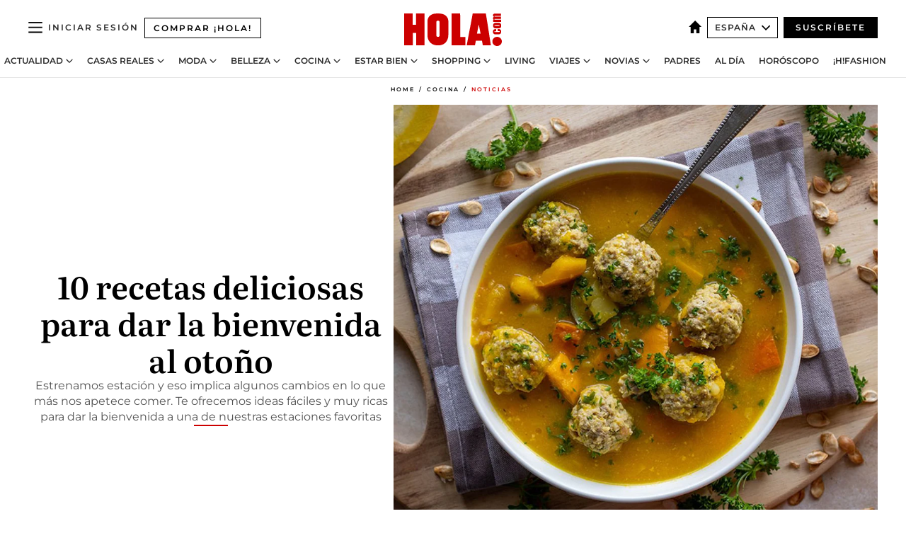

--- FILE ---
content_type: text/html; charset=utf-8
request_url: https://www.hola.com/cocina/noticias/20230922239672/recetas-faciles-otono/
body_size: 37070
content:
<!DOCTYPE html><html lang="es"><head><meta charSet="utf-8" data-next-head=""/><meta name="viewport" content="width=device-width" data-next-head=""/><meta property="mrf:tags" content="ed:4" data-next-head=""/><meta property="mrf:tags" content="otherEdition:" data-next-head=""/><meta property="mrf:tags" content="documentType:story" data-next-head=""/><meta property="mrf:tags" content="publication:HOLA" data-next-head=""/><meta property="mrf:tags" content="articleLength:0" data-next-head=""/><meta property="mrf:tags" content="hasEmbedded:false" data-next-head=""/><meta property="mrf:tags" content="hasRelatedContent:false" data-next-head=""/><meta property="mrf:tags" content="hasRelatedGallery:false" data-next-head=""/><meta property="mrf:tags" content="contentAccess:free" data-next-head=""/><meta property="mrf:tags" content="articleID:654751" data-next-head=""/><meta property="mrf:tags" content="isPremium:false" data-next-head=""/><meta property="mrf:tags" content="internalLinks:0" data-next-head=""/><meta property="mrf:tags" content="externalLinks:0" data-next-head=""/><meta property="mrf:tags" content="numberImages:0" data-next-head=""/><meta property="mrf:tags" content="numberParagraphs:0" data-next-head=""/><meta property="mrf:tags" content="hasPodcast:false" data-next-head=""/><meta property="mrf:tags" content="articleType:gallery" data-next-head=""/><meta property="mrf:tags" content="contentPurpose:news" data-next-head=""/><meta property="mrf:tags" content="commercialPurpose:" data-next-head=""/><meta property="mrf:tags" content="numberAds:7" data-next-head=""/><meta property="mrf:tags" content="holaPlusOrigin:" data-next-head=""/><meta property="mrf:tags" content="hasVideo:false" data-next-head=""/><meta property="mrf:sections" content="cocina" data-next-head=""/><meta property="mrf:tags" content="sub-section:noticias" data-next-head=""/><title data-next-head="">10 recetas fáciles para recibir el otoño</title><link rel="canonical" href="https://www.hola.com/cocina/noticias/20230922239672/recetas-faciles-otono/" data-next-head=""/><link rel="alternate" type="application/rss+xml" title="HOLA! RSS PRIMARY-COCINA feed" href="https://www.hola.com/feeds/rss/es/primary-cocina/any/50.xml" data-next-head=""/><meta name="title" content="10 recetas fáciles para recibir el otoño" data-next-head=""/><meta name="description" content="Estrenamos estación y también la cocina cambia respecto a otras épocas del año. Inauguramos el otoño con algunas de las recetas más ricas para ir entrando en calor." data-next-head=""/><meta name="robots" content="max-image-preview:large" data-next-head=""/><meta name="plantilla" content="Plantilla de noticias (plantilla-noticias.html)" data-next-head=""/><meta property="og:url" content="https://www.hola.com/cocina/noticias/20230922239672/recetas-faciles-otono/" data-next-head=""/><meta property="og:title" content="10 recetas deliciosas para dar la bienvenida al otoño" data-next-head=""/><meta property="og:description" content="Estrenamos estación y también la cocina cambia respecto a otras épocas del año. Inauguramos el otoño con algunas de las recetas más ricas para ir entrando en calor." data-next-head=""/><meta property="og:article:author" content="https://www.hola.com/autor/susana-baticon/" data-next-head=""/><meta property="og:image" content="https://www.hola.com/horizon/landscape/6253f24cb905-portada-sopa-adobe-t.jpg?im=Resize=(1200)" data-next-head=""/><meta property="og:image:height" content="675" data-next-head=""/><meta property="og:image:width" content="1200" data-next-head=""/><meta property="og:type" content="article" data-next-head=""/><meta property="lang" content="es" data-next-head=""/><meta property="article:modified_time" content="2023-09-22T08:33:36.000Z" data-next-head=""/><meta property="article:published_time" content="2023-09-22T08:32:33.000Z" data-next-head=""/><meta property="article:section" content="Noticias" data-next-head=""/><meta property="article:tag" content="Noticias" data-next-head=""/><meta property="article:publisher" content="https://www.facebook.com/revistahola" data-next-head=""/><meta property="fb:app_id" content="145634995501895" data-next-head=""/><meta property="fb:pages" content="52459726262" data-next-head=""/><meta name="dc.title" content="10 recetas fáciles para recibir el otoño" data-next-head=""/><meta name="dc.date" content="2023-09-22T08:32:33.000Z" data-next-head=""/><meta name="dc.author" content="Susana Baticón" data-next-head=""/><meta name="twitter:card" content="summary_large_image" data-next-head=""/><meta name="twitter:site" content="@hola" data-next-head=""/><meta name="twitter:title" content="10 recetas deliciosas para dar la bienvenida al otoño" data-next-head=""/><meta name="twitter:image" content="https://www.hola.com/horizon/landscape/6253f24cb905-portada-sopa-adobe-t.jpg?im=Resize=(1200)" data-next-head=""/><meta name="twitter:description" content="Estrenamos estación y también la cocina cambia respecto a otras épocas del año. Inauguramos el otoño con algunas de las recetas más ricas para ir entrando en calor." data-next-head=""/><meta name="twitter:creator" content="@hola" data-next-head=""/><meta name="twitter:url" content="https://www.hola.com/cocina/noticias/20230922239672/recetas-faciles-otono/" data-next-head=""/><meta property="og:site_name" content="¡HOLA!" data-next-head=""/><meta property="fb:admins" content="52459726262" data-next-head=""/><meta property="og:updated_time" content="2023-09-22T08:33:36.000Z" data-next-head=""/><script type="application/ld+json" data-next-head="">[{"@context":"https://schema.org","@type":"NewsArticle","mainEntityOfPage":{"@type":"WebPage","@id":"https://www.hola.com/cocina/noticias/20230922239672/recetas-faciles-otono/","isAccessibleForFree":true},"headline":"10 recetas deliciosas para dar la bienvenida al otoño","datePublished":"2023-09-22T08:32:33.000Z","dateModified":"2023-09-22T08:33:36.000Z","copyrightYear":"2023","url":"https://www.hola.com/cocina/noticias/20230922239672/recetas-faciles-otono/","author":[{"@type":"Person","name":"Susana Baticón","url":"https://www.hola.com/autor/susana-baticon/"}],"articleSection":"Noticias","inLanguage":"es","license":"https://www.hola.com/aviso-legal/","description":"Estrenamos estación y también la cocina cambia respecto a otras épocas del año. Inauguramos el otoño con algunas de las recetas más ricas para ir entrando en calor.","keywords":["Noticias"],"publisher":{"@type":"NewsMediaOrganization","name":"HOLA","@legalName":"Hola S.L","url":"https://www.hola.com/","logo":{"@type":"ImageObject","url":"https://www.hola.com/holacom.png","width":196,"height":60}},"image":[{"@type":"ImageObject","url":"https://www.hola.com/horizon/landscape/6253f24cb905-portada-sopa-adobe-t.jpg","width":1920,"height":1080},{"@type":"ImageObject","url":"https://www.hola.com/horizon/square/6253f24cb905-portada-sopa-adobe-t.jpg","width":1080,"height":1080}]},{"@context":"https://schema.org","@graph":[{"@type":"WebSite","@id":"https://www.hola.com/#website","url":"https://www.hola.com/","name":"HOLA"}]},{"@context":"https://schema.org","@type":"BreadcrumbList","itemListElement":[{"@type":"ListItem","position":1,"name":"HOLA","item":{"@id":"https://www.hola.com/","@type":"CollectionPage"}},{"@type":"ListItem","position":2,"name":"Cocina","item":{"@id":"https://www.hola.com/cocina/","@type":"CollectionPage"}},{"@type":"ListItem","position":3,"name":"Noticias","item":{"@id":"https://www.hola.com/cocina/noticias/","@type":"CollectionPage"}}]},{"@context":"https://schema.org","@type":"SiteNavigationElement","hasPart":[{"@type":"CreativeWork","name":"Actualidad","url":"https://www.hola.com/actualidad/"},{"@type":"CreativeWork","name":"Plus","url":"https://www.hola.com/plus/"},{"@type":"CreativeWork","name":"Casas Reales","url":"https://www.hola.com/realeza/"},{"@type":"CreativeWork","name":"Moda","url":"https://www.hola.com/moda/"},{"@type":"CreativeWork","name":"Belleza","url":"https://www.hola.com/belleza/"},{"@type":"CreativeWork","name":"Lifesyle","url":"https://www.hola.com/#"},{"@type":"CreativeWork","name":"Casa","url":"https://www.hola.com/decoracion/"},{"@type":"CreativeWork","name":"Cocina","url":"https://www.hola.com/cocina/"},{"@type":"CreativeWork","name":"Estar Bien","url":"https://www.hola.com/estar-bien/"},{"@type":"CreativeWork","name":"Padres","url":"https://www.hola.com/padres/"},{"@type":"CreativeWork","name":"Mascotas","url":"https://www.hola.com/mascotas/"},{"@type":"CreativeWork","name":"Viajes","url":"https://www.hola.com/viajes/"},{"@type":"CreativeWork","name":"Novias","url":"https://www.hola.com/novias/"},{"@type":"CreativeWork","name":"Podcasts","url":"https://www.hola.com/podcasts/"},{"@type":"CreativeWork","name":"Shopping","url":"https://www.hola.com/seleccion/"},{"@type":"CreativeWork","name":"Hola Play","url":"https://www.hola.com/tv/"},{"@type":"CreativeWork","name":"Fashion","url":"https://www.hola.com/fashion/"},{"@type":"CreativeWork","name":"Newsletters","url":"https://www.hola.com/newsletters/"}]}]</script><link rel="preconnect" href="https://fonts.gstatic.com"/><link rel="preconnect" href="https://securepubads.g.doubleclick.net"/><link rel="preconnect" href="https://api.permutive.com"/><link rel="preconnect" href="https://micro.rubiconproject.com"/><link rel="preconnect" href="https://cdn.jwplayer.com"/><link rel="preconnect" href="https://cdn.privacy-mgmt.com"/><link rel="preconnect" href="https://www.googletagmanager.com"/><link rel="dns-prefetch" href="https://fonts.gstatic.com"/><link rel="dns-prefetch" href="https://securepubads.g.doubleclick.net"/><link rel="dns-prefetch" href="https://api.permutive.com"/><link rel="dns-prefetch" href="https://micro.rubiconproject.com"/><link rel="dns-prefetch" href="https://cdn.jwplayer.com"/><link rel="dns-prefetch" href="https://cdn.privacy-mgmt.com"/><link rel="dns-prefetch" href="https://www.googletagmanager.com"/><link rel="dns-prefetch" href="https://ssl.p.jwpcdn.com"/><link rel="dns-prefetch" href="https://www.google-analytics.com"/><script fetchpriority="high" type="text/javascript" src="https://securepubads.g.doubleclick.net/tag/js/gpt.js" async=""></script><link rel="apple-touch-icon" type="image/png" sizes="57x57" href="/apple-touch-icon-57x57.png"/><link rel="apple-touch-icon" type="image/png" sizes="60x60" href="/apple-touch-icon-60x60.png"/><link rel="apple-touch-icon" type="image/png" sizes="72x72" href="/apple-touch-icon-72x72.png"/><link rel="apple-touch-icon" type="image/png" sizes="76x76" href="/apple-touch-icon-76x76.png"/><link rel="apple-touch-icon" type="image/png" sizes="114x114" href="/apple-touch-icon-114x114.png"/><link rel="apple-touch-icon" type="image/png" sizes="120x120" href="/apple-touch-icon-120x120.png"/><link rel="apple-touch-icon" type="image/png" sizes="144x144" href="/apple-touch-icon-144x144.png"/><link rel="apple-touch-icon" type="image/png" sizes="152x152" href="/apple-touch-icon-152x152.png"/><link rel="apple-touch-icon" type="image/png" sizes="180x180" href="/apple-touch-icon-180x180.png"/><link rel="icon" type="image/png" sizes="192x192" href="/favicon-192x192.png"/><link rel="shortcut icon" type="image/png" sizes="32x32" href="/favicon-32x32.png"/><link rel="icon" type="image/png" sizes="16x16" href="/favicon-16x16.png"/><link rel="icon" type="image/x-icon" href="/favicon.ico"/><link rel="shortcut icon" href="/favicon.ico"/><link rel="manifest" href="/manifest.webmanifest" crossorigin="use-credentials"/><link rel="mask-icon" href="/icons/safari-pinned-tab.svg" color="#cc0000"/><meta name="msapplication-TileColor" content="#cc0000"/><meta name="theme-color" content="#ffffff"/><meta name="version" content="v4.47.0"/><script id="datalayer-script" data-nscript="beforeInteractive">(function() {
						const page = {"documentType":"story","geoBucket":"geo_us_es","errorStatus":"","publication":"HOLA","subsection":"cocina/noticias","section":"cocina","cleanURL":"https://www.hola.com/cocina/noticias/20230922239672/recetas-faciles-otono/","canonicalURL":"https://www.hola.com/cocina/noticias/20230922239672/recetas-faciles-otono/","ed":"4","otherEdition":[],"dataSource":"web"};
						const article = {"datePublication":"20230922","author":["Susana Baticón"],"tags":[],"keywords":["recetas de otoño","sopas","guisos","legumbres","recetas fáciles"],"videoTitle":"","dateModified":"20230922","videoID":"","videoPlayer":"","videoType":"","videoStyle":"","descriptionURL":"Estrenamos estación y también la cocina cambia respecto a otras épocas del año. Inauguramos el otoño con algunas de las recetas más ricas para ir entrando en calor.","contentClassification":"","clientName":"","articleLength":0,"articleTitle":"10 recetas fáciles para recibir el otoño","articleHeadline":"10 recetas deliciosas para dar la bienvenida al otoño","articleSubtitle":"Estrenamos estación y también la cocina cambia respecto a otras épocas del año. Inauguramos el otoño con algunas de las recetas más ricas para ir entrando en calor.","articleID":654751,"externalLinks":0,"numberImages":0,"numberParagraphs":0,"hasVideo":false,"hasEmbedded":false,"internalLinks":0,"hasPodcast":false,"contentPurpose":"news","articleType":"gallery","isAffiliate":false,"isBranded":false,"isTenancy":false,"isPremium":false,"isOneColumn":false,"contentAccess":"free","holaPlusOrigin":"","hasRelatedContent":false,"hasRelatedGallery":false,"commercialPurpose":[],"campaign":[],"sourceClonedArticle":"","numberAds":7,"primaryImageStyle":"rightAligned11","contentCreation":[],"recirculationBlockType":["link-list","froomle","related-news","outbrain","latest-news","article-body-branded"],"recirculationBlockNumber":6};
						window.dataLayer = window.dataLayer || [];
						if (page) window.dataLayer.push(page);
						if (article) window.dataLayer.push(article);
					})();</script><script id="prebid-create" data-nscript="beforeInteractive">
			window.pbjs = window.pbjs || {};
			window.pbjs.que = window.pbjs.que || [];
		</script><script id="gpt-create" data-nscript="beforeInteractive">
			window.dataLayer = window.dataLayer || [];
			window.googletag = window.googletag || {cmd: []};
			window.adConfig = window.adConfig || {};
			window.adConfig.ads = window.adConfig.ads || [];
			window.adConfig.sraIds = window.adConfig.sraIds || [];
			window.adConfig.sraScrollIds = window.adConfig.sraScrollIds || [];
			window.mappings = window.mappings || {};
			window.pageLevelTargeting = window.pageLevelTargeting || false;
		</script><script id="marfil-create" data-nscript="beforeInteractive">(function(){console.log('TEST CARGANDO SCRIPT GENERAL EN DOC');"use strict";function e(e){var t=!(arguments.length>1&&void 0!==arguments[1])||arguments[1],c=document.createElement("script");c.src=e,t?c.type="module":(c.async=!0,c.type="text/javascript",c.setAttribute("nomodule",""));var n=document.getElementsByTagName("script")[0];n.parentNode.insertBefore(c,n)}!function(t,c){!function(t,c,n){var a,o,r;n.accountId=c,null!==(a=t.marfeel)&&void 0!==a||(t.marfeel={}),null!==(o=(r=t.marfeel).cmd)&&void 0!==o||(r.cmd=[]),t.marfeel.config=n;var i="https://sdk.mrf.io/statics";e("".concat(i,"/marfeel-sdk.js?id=").concat(c),!0),e("".concat(i,"/marfeel-sdk.es5.js?id=").concat(c),!1)}(t,c,arguments.length>2&&void 0!==arguments[2]?arguments[2]:{})}(window,7386,{} /* Config */)})();
		</script><link rel="preload" href="/_next/static/css/1eb3663002d10c60.css" as="style"/><link rel="stylesheet" href="/_next/static/css/1eb3663002d10c60.css" data-n-g=""/><link rel="preload" href="/_next/static/css/25c8741b9a4e1659.css" as="style"/><link rel="stylesheet" href="/_next/static/css/25c8741b9a4e1659.css" data-n-p=""/><link rel="preload" href="/_next/static/css/afe6d837ce3c2cbc.css" as="style"/><link rel="stylesheet" href="/_next/static/css/afe6d837ce3c2cbc.css" data-n-p=""/><noscript data-n-css=""></noscript><script defer="" nomodule="" src="/_next/static/chunks/polyfills-42372ed130431b0a.js"></script><script src="//applets.ebxcdn.com/ebx.js" async="" id="ebx" defer="" data-nscript="beforeInteractive"></script><script defer="" src="/_next/static/chunks/9688.acf0adbfe377c96c.js"></script><script defer="" src="/_next/static/chunks/5310.47bc0a5f874e2534.js"></script><script defer="" src="/_next/static/chunks/3345.335516c2a005971b.js"></script><script defer="" src="/_next/static/chunks/632.de8a65461e7ad84f.js"></script><script defer="" src="/_next/static/chunks/7253.958e93fe476b3ad7.js"></script><script defer="" src="/_next/static/chunks/6475.1612948aedc126af.js"></script><script defer="" src="/_next/static/chunks/643.485d6a6acee20606.js"></script><script defer="" src="/_next/static/chunks/6654.a289b9568f77e426.js"></script><script defer="" src="/_next/static/chunks/2091.119eec6dc9a095a6.js"></script><script defer="" src="/_next/static/chunks/1966.5950658d4297973a.js"></script><script defer="" src="/_next/static/chunks/2437.227318eb7f1f8ef8.js"></script><script defer="" src="/_next/static/chunks/9014.12378a211767eea8.js"></script><script defer="" src="/_next/static/chunks/7029.f11f988440d9b2f3.js"></script><script defer="" src="/_next/static/chunks/2009.188175092f24016e.js"></script><script src="/_next/static/chunks/webpack-6635b14af1ddda75.js" defer=""></script><script src="/_next/static/chunks/framework-87f4787c369d4fa9.js" defer=""></script><script src="/_next/static/chunks/main-2fff31efa07e93a4.js" defer=""></script><script src="/_next/static/chunks/pages/_app-0bc8c77272af7c5e.js" defer=""></script><script src="/_next/static/chunks/1609-4252f898d0831c6c.js" defer=""></script><script src="/_next/static/chunks/4424-0ac0cb2914f2062f.js" defer=""></script><script src="/_next/static/chunks/3323-23cce0a856610317.js" defer=""></script><script src="/_next/static/chunks/pages/article/%5B...path%5D-2d5127fbf3d3170a.js" defer=""></script><script src="/_next/static/RpEPdz4P5FTZIzFh-EZ3N/_buildManifest.js" defer=""></script><script src="/_next/static/RpEPdz4P5FTZIzFh-EZ3N/_ssgManifest.js" defer=""></script></head><body><div id="__next"><a class="skLi-8370a0" href="#hm-main">Ir al contenido principal</a><a class="skLi-8370a0" href="#hm-footer">Ir al pie de página</a><div><!-- Comscore Identifier: comscorekw=cocina --></div> <div class="glide-header ho-heWr-13544c1"><header class=" ho-theme ho-header ho-ce-84215c" id="hm-header" data-no-swipe="true"><div class="ho-heMaRoWr-20558d9 hm-container"><div class="ho-heToBa-12016a3"><button type="button" class="ho-heHaTo-215244d ho-theme ho-button ho-bu-i-1138ea0" aria-expanded="false"><svg viewBox="0 0 16 13" xmlns="http://www.w3.org/2000/svg" aria-hidden="true" class="hm-icon"><path d="M16 1.5H0V0h16zM16 7H0V5.5h16zm0 5.5H0V11h16z" fill="currentColor" fill-rule="evenodd"></path></svg></button><a class="ho-heMaLi-1827ab2 ho-link" href="https://suscripciones.hola.com/">Comprar ¡HOLA!</a><div class="ho-heLoCo-194933f"><a aria-label="HOLA.com" class="ho-loLi-8311c6 ho-link" href="https://www.hola.com/"><svg viewBox="0 0 242 81" fill="none" xmlns="http://www.w3.org/2000/svg" aria-hidden="true" class="ho-loIc-826c03 hm-icon"><path d="M230.277 58.186c6.478 0 11.723 5.128 11.723 11.407C242 75.87 236.755 81 230.277 81c-6.479 0-11.723-5.129-11.723-11.407 0-6.279 5.244-11.407 11.723-11.407zM106.522 9.506c2.116 2.697 3.041 7.295 3.041 11.76l-.176 34.267c-.353 8.931-5.509 18.57-13.706 21.576-8.198 3.758-20.979 3.05-28.118-2.299-6.215-4.642-9.432-11.23-9.784-18.747V17.907c.528-5.35 3.393-11.23 8.02-13.75C69.194 2.033 72.896.574 76.819.396c8.55-.883 23.49-1.06 29.704 9.109zm-19.92 9.418c-1.234-1.062-3.041-1.238-4.452-.708-1.41.53-2.291 1.769-2.468 3.228v33.558c.177 1.415 1.234 2.697 2.689 3.05 1.058.355 2.292.178 3.217 0 1.058-.706 2.116-1.237 2.116-3.227V21.621c-.045-1.415-.573-1.946-1.102-2.697zM202.203.044c.529.177 12.605 79.01 12.605 79.409h-19.921l-2.116-11.761h-15.116l-2.292 11.76h-20.449S170.03.222 169.854.044c-.22.177 32.349 0 32.349 0zM189.378 50.36s-4.451-22.638-4.451-22.815c0 0 0-.353-4.628 22.815h9.079zm-50.507 8.356h12.825v20.692h-34.332V.044h21.331c.176 0 .176 58.849.176 58.672zM21.155 28.386h8.373V0H50.33v79.408H29.705V48.37H21.33v31.038H0V.044h21.155v28.341zm206.654 10.522v5.527h-2.336c-.705 0-1.234 0-1.587.177-.352.177-.352.354-.352.707 0 .354.176.53.352.708.177.177.706.177 1.587.177h9.255c.705 0 1.234-.177 1.587-.354.352-.177.529-.354.529-.708a.974.974 0 00-.529-.884c-.353-.177-1.058-.177-1.939-.177h-2.292v-5.35c1.586 0 2.688 0 3.57.177.705.177 1.586.354 2.291 1.061.882.531 1.411 1.238 1.763 2.123.353.884.529 1.945.529 3.404 0 1.592-.352 3.05-.881 3.935-.529 1.061-1.411 1.592-2.468 2.123-1.058.353-2.468.53-4.452.53h-5.509c-1.586 0-2.864-.177-3.746-.53-.881-.354-1.586-1.062-2.292-2.123-.705-1.06-1.057-2.476-1.057-3.935 0-1.592.352-2.874 1.057-3.935.706-1.061 1.411-1.768 2.469-2.122 1.234-.354 2.644-.53 4.451-.53zm-.529-15.519h4.804c1.763 0 3.041 0 3.922.177.882.177 1.587.53 2.292 1.061.705.53 1.234 1.238 1.587 2.122.352.885.528 1.946.528 3.228 0 1.238-.176 2.476-.352 3.405-.353.884-.705 1.591-1.234 2.122-.529.53-1.234.884-2.116 1.061-.881.177-2.115.354-3.746.354h-4.98c-1.763 0-3.217-.177-4.275-.53-1.058-.355-1.763-1.062-2.468-2.123-.529-1.061-.881-2.3-.881-3.935 0-1.238.176-2.476.528-3.405a4.594 4.594 0 011.587-2.122c.705-.53 1.234-.884 1.939-1.061.529-.177 1.587-.354 2.865-.354zm-1.454 5.88c-1.058 0-1.587 0-1.94.178-.176.176-.352.353-.352.707s.176.53.352.707c.177.177.882.177 1.94.177h8.726c.881 0 1.586 0 1.763-.177.352-.177.352-.353.352-.707s-.176-.53-.352-.707c-.177-.177-.882-.177-1.587-.177h-8.902zm-5.333-13.882l1.763.176c-.705-.53-1.234-1.06-1.587-1.591-.352-.708-.529-1.415-.529-2.123 0-1.591.705-2.874 2.116-3.758-.705-.53-1.234-1.061-1.587-1.592-.352-.707-.529-1.238-.529-2.122 0-1.06.177-1.768.705-2.476.529-.707 1.058-1.06 1.763-1.238.705-.177 1.763-.354 3.394-.354h13.883v5.704H227.28c-1.587 0-2.688 0-3.041.177-.353.177-.529.354-.529.707 0 .354.176.708.529.885.353.177 1.41.177 3.041.177h12.605v5.703h-12.252c-1.94 0-3.041 0-3.394.177-.353.177-.529.354-.529.707 0 .177.176.531.353.708.176.177.352.354.705.354h15.293v5.703h-19.392v-5.88h-.176v-.044z" fill="currentColor"></path></svg><span class="sr-only">10 recetas fáciles para recibir el otoño</span></a></div><div class="ho-heEdSw-2174946 -header ho-theme ho-edSw-1589d3b -no-label" id="edition-switcher"><a aria-label="España" class="ho-link" href="https://www.hola.com/"><svg width="18" height="18" viewBox="0 0 18 18" fill="none" xmlns="http://www.w3.org/2000/svg" aria-hidden="true" class="ho-edSwHoIc-2375ca4 hm-icon"><path d="M9 0L0 9h2.695v9h4.587v-5.386h3.46V18h4.567V9H18L9 0z" fill="currentColor"></path></svg></a><button type="button" class="ho-edSwBu-2225aeb ho-theme ho-button ho-bu-i-1138ea0" aria-label="Abrir Ediciones" aria-expanded="false" aria-controls="edition-switcher-list-España-desktop" on="tap:edition-switcher.toggleClass(class=&#x27;editionOpen&#x27;)">España<svg width="140" height="90" viewBox="0 0 14 9" fill="none" xmlns="http://www.w3.org/2000/svg" aria-hidden="true" class="ho-edSwIc-1982557 hm-icon"><path fill-rule="evenodd" clip-rule="evenodd" d="M7.8 8.43a1 1 0 01-1.415 0L.57 2.615A1 1 0 011.985 1.2l5.107 5.108L12.2 1.2a1 1 0 111.415 1.415L7.8 8.43z" fill="currentColor"></path></svg></button><ul class="ho-edSwLi-2001c71" id="edition-switcher-list-España-desktop" aria-hidden="true"><li><a class="ho-edSwLi-1987a78 ho-link" href="https://www.hola.com/us-es/" tabindex="-1">Americas</a></li><li><a class="ho-edSwLi-1987a78 ho-link" href="https://www.hola.com/us/" tabindex="-1">USA</a></li><li><a class="ho-edSwLi-1987a78 ho-link" href="https://www.hola.com/mexico/" tabindex="-1">México</a></li></ul></div><div class="login-header ho-loCo-146800c"><a class="ho-loLi-935396 ho-link" href="" rel="nofollow"><span class="ho-loLiTe-1356d2a">Iniciar sesión</span></a></div><div class="ho-suCl-1819162"><a class="-button ho-link" href="https://suscribete.hola.com/">Suscríbete</a></div></div><div class="ho-heNaCo-18413da"><nav class="ho-heNa-165781b" aria-label="Primary Header Navigation" id="header-navigation-primary"><ul class="ho-naLi-148407d"><li class="ho-naIt-1471b6f"><div class="ho-naWr-1809e3b" id="header-navigation-primary-link-ey9R79cKtQ"><a class="ho-naLa-1552e12 ho-naLi-147079d ho-link" href="https://www.hola.com/actualidad/">Actualidad</a><button type="button" class="ho-naSuBu-2443568 ho-theme ho-button ho-bu-i-1138ea0" aria-label="Open Actualidad Submenu" aria-expanded="false" aria-controls="sub-menu-ey9R79cKtQ-primary" on="tap:sub-menu-ey9R79cKtQ-primary.toggleClass(class=&#x27;navigationWrapperOpen&#x27;)"><svg width="140" height="90" viewBox="0 0 14 9" fill="none" xmlns="http://www.w3.org/2000/svg" aria-hidden="true" class="ho-naSuIc-2200d8b hm-icon"><path fill-rule="evenodd" clip-rule="evenodd" d="M7.8 8.43a1 1 0 01-1.415 0L.57 2.615A1 1 0 011.985 1.2l5.107 5.108L12.2 1.2a1 1 0 111.415 1.415L7.8 8.43z" fill="currentColor"></path></svg></button><ul class="ho-naSu-1807e6f" aria-hidden="true" id="sub-menu-ey9R79cKtQ-primary"><li class="ho-naSuIt-2206ba3"><a class="ho-suLi-116577e ho-link" href="https://www.hola.com/tags/television/" tabindex="-1">Televisión</a></li><li class="ho-naSuIt-2206ba3"><a class="ho-suLi-116577e ho-link" href="https://www.hola.com/biografias/" tabindex="-1">Biografías</a></li><li class="ho-naSuIt-2206ba3"><a class="ho-suLi-116577e ho-link" href="https://www.hola.com/tv/" tabindex="-1">¡HOLA! Play</a></li></ul></div></li><li class="ho-naIt-1471b6f"><div class="ho-naWr-1809e3b" id="header-navigation-primary-link-et0qculsiz"><a class="ho-naLa-1552e12 ho-naLi-147079d ho-link" href="https://www.hola.com/realeza/">Casas Reales</a><button type="button" class="ho-naSuBu-2443568 ho-theme ho-button ho-bu-i-1138ea0" aria-label="Open Casas Reales Submenu" aria-expanded="false" aria-controls="sub-menu-et0qculsiz-primary" on="tap:sub-menu-et0qculsiz-primary.toggleClass(class=&#x27;navigationWrapperOpen&#x27;)"><svg width="140" height="90" viewBox="0 0 14 9" fill="none" xmlns="http://www.w3.org/2000/svg" aria-hidden="true" class="ho-naSuIc-2200d8b hm-icon"><path fill-rule="evenodd" clip-rule="evenodd" d="M7.8 8.43a1 1 0 01-1.415 0L.57 2.615A1 1 0 011.985 1.2l5.107 5.108L12.2 1.2a1 1 0 111.415 1.415L7.8 8.43z" fill="currentColor"></path></svg></button><ul class="ho-naSu-1807e6f" aria-hidden="true" id="sub-menu-et0qculsiz-primary"><li class="ho-naSuIt-2206ba3"><a class="ho-suLi-116577e ho-link" href="https://www.hola.com/realeza/casa_espanola/" tabindex="-1">España</a></li><li class="ho-naSuIt-2206ba3"><a class="ho-suLi-116577e ho-link" href="https://www.hola.com/realeza/casa_inglesa/" tabindex="-1">Reino Unido</a></li><li class="ho-naSuIt-2206ba3"><a class="ho-suLi-116577e ho-link" href="https://www.hola.com/realeza/casa_holanda/" tabindex="-1">Holanda</a></li><li class="ho-naSuIt-2206ba3"><a class="ho-suLi-116577e ho-link" href="https://www.hola.com/realeza/casa_monaco/" tabindex="-1">Mónaco</a></li><li class="ho-naSuIt-2206ba3"><a class="ho-suLi-116577e ho-link" href="https://www.hola.com/realeza/casa_noruega/" tabindex="-1">Noruega</a></li><li class="ho-naSuIt-2206ba3"><a class="ho-suLi-116577e ho-link" href="https://www.hola.com/realeza/casa_suecia/" tabindex="-1">Suecia</a></li><li class="ho-naSuIt-2206ba3"><a class="ho-suLi-116577e ho-link" href="https://www.hola.com/realeza/casa_danesa/" tabindex="-1">Dinamarca</a></li><li class="ho-naSuIt-2206ba3"><a class="ho-suLi-116577e ho-link" href="https://www.hola.com/realeza/casa_belga/" tabindex="-1">Bélgica</a></li><li class="ho-naSuIt-2206ba3"><a class="ho-suLi-116577e ho-link" href="https://www.hola.com/realeza/casa_luxemburgo/" tabindex="-1">Luxemburgo</a></li><li class="ho-naSuIt-2206ba3"><a class="ho-suLi-116577e ho-link" href="https://www.hola.com/realeza/casa_liechtenstein/" tabindex="-1">Liechtenstein</a></li></ul></div></li><li class="ho-naIt-1471b6f"><div class="ho-naWr-1809e3b" id="header-navigation-primary-link-eHUdQs-AiO"><a class="ho-naLa-1552e12 ho-naLi-147079d ho-link" href="https://www.hola.com/moda/">Moda </a><button type="button" class="ho-naSuBu-2443568 ho-theme ho-button ho-bu-i-1138ea0" aria-label="Open Moda  Submenu" aria-expanded="false" aria-controls="sub-menu-eHUdQs-AiO-primary" on="tap:sub-menu-eHUdQs-AiO-primary.toggleClass(class=&#x27;navigationWrapperOpen&#x27;)"><svg width="140" height="90" viewBox="0 0 14 9" fill="none" xmlns="http://www.w3.org/2000/svg" aria-hidden="true" class="ho-naSuIc-2200d8b hm-icon"><path fill-rule="evenodd" clip-rule="evenodd" d="M7.8 8.43a1 1 0 01-1.415 0L.57 2.615A1 1 0 011.985 1.2l5.107 5.108L12.2 1.2a1 1 0 111.415 1.415L7.8 8.43z" fill="currentColor"></path></svg></button><ul class="ho-naSu-1807e6f" aria-hidden="true" id="sub-menu-eHUdQs-AiO-primary"><li class="ho-naSuIt-2206ba3"><a class="ho-suLi-116577e ho-link" href="https://www.hola.com/moda/tendencias/" tabindex="-1">Tendencias</a></li><li class="ho-naSuIt-2206ba3"><a class="ho-suLi-116577e ho-link" href="https://www.hola.com/moda/modelos/" tabindex="-1">Modelos</a></li><li class="ho-naSuIt-2206ba3"><a class="ho-suLi-116577e ho-link" href="https://www.hola.com/moda/actualidad/" tabindex="-1">Noticias</a></li><li class="ho-naSuIt-2206ba3"><a class="ho-suLi-116577e ho-link" href="https://www.hola.com/moda/pasarelas/" tabindex="-1">Pasarelas</a></li><li class="ho-naSuIt-2206ba3"><a class="ho-suLi-116577e ho-link" href="https://www.hola.com/tags/complementos/" tabindex="-1">Complementos</a></li></ul></div></li><li class="ho-naIt-1471b6f"><div class="ho-naWr-1809e3b" id="header-navigation-primary-link-e1uuEsoFeC"><a class="ho-naLa-1552e12 ho-naLi-147079d ho-link" href="https://www.hola.com/belleza/">Belleza</a><button type="button" class="ho-naSuBu-2443568 ho-theme ho-button ho-bu-i-1138ea0" aria-label="Open Belleza Submenu" aria-expanded="false" aria-controls="sub-menu-e1uuEsoFeC-primary" on="tap:sub-menu-e1uuEsoFeC-primary.toggleClass(class=&#x27;navigationWrapperOpen&#x27;)"><svg width="140" height="90" viewBox="0 0 14 9" fill="none" xmlns="http://www.w3.org/2000/svg" aria-hidden="true" class="ho-naSuIc-2200d8b hm-icon"><path fill-rule="evenodd" clip-rule="evenodd" d="M7.8 8.43a1 1 0 01-1.415 0L.57 2.615A1 1 0 011.985 1.2l5.107 5.108L12.2 1.2a1 1 0 111.415 1.415L7.8 8.43z" fill="currentColor"></path></svg></button><ul class="ho-naSu-1807e6f" aria-hidden="true" id="sub-menu-e1uuEsoFeC-primary"><li class="ho-naSuIt-2206ba3"><a class="ho-suLi-116577e ho-link" href="https://www.hola.com/belleza/tendencias/" tabindex="-1">Tendencias</a></li><li class="ho-naSuIt-2206ba3"><a class="ho-suLi-116577e ho-link" href="https://www.hola.com/belleza/caraycuerpo/" tabindex="-1">Cara y cuerpo</a></li><li class="ho-naSuIt-2206ba3"><a class="ho-suLi-116577e ho-link" href="https://www.hola.com/tags/peinados/" tabindex="-1">Peinados</a></li><li class="ho-naSuIt-2206ba3"><a class="ho-suLi-116577e ho-link" href="https://www.hola.com/tags/perder-peso/" tabindex="-1">Perder peso</a></li><li class="ho-naSuIt-2206ba3"><a class="ho-suLi-116577e ho-link" href="https://www.hola.com/tags/en-forma/" tabindex="-1">En forma</a></li><li class="ho-naSuIt-2206ba3"><a class="ho-suLi-116577e ho-link" href="https://www.hola.com/hubs/hola-beauty-addict/" tabindex="-1">¡HOLA! Beauty Addict</a></li></ul></div></li><li class="ho-naIt-1471b6f"><div class="ho-naWr-1809e3b" id="header-navigation-primary-link-ebyep_jFba"><a class="ho-naLa-1552e12 ho-naLi-147079d ho-link" href="https://www.hola.com/cocina/">Cocina</a><button type="button" class="ho-naSuBu-2443568 ho-theme ho-button ho-bu-i-1138ea0" aria-label="Open Cocina Submenu" aria-expanded="false" aria-controls="sub-menu-ebyep_jFba-primary" on="tap:sub-menu-ebyep_jFba-primary.toggleClass(class=&#x27;navigationWrapperOpen&#x27;)"><svg width="140" height="90" viewBox="0 0 14 9" fill="none" xmlns="http://www.w3.org/2000/svg" aria-hidden="true" class="ho-naSuIc-2200d8b hm-icon"><path fill-rule="evenodd" clip-rule="evenodd" d="M7.8 8.43a1 1 0 01-1.415 0L.57 2.615A1 1 0 011.985 1.2l5.107 5.108L12.2 1.2a1 1 0 111.415 1.415L7.8 8.43z" fill="currentColor"></path></svg></button><ul class="ho-naSu-1807e6f" aria-hidden="true" id="sub-menu-ebyep_jFba-primary"><li class="ho-naSuIt-2206ba3"><a class="ho-suLi-116577e ho-link" href="https://www.hola.com/cocina/recetas/" tabindex="-1">Recetas</a></li><li class="ho-naSuIt-2206ba3"><a class="ho-suLi-116577e ho-link" href="https://www.hola.com/cocina/noticias/" tabindex="-1">Noticias</a></li><li class="ho-naSuIt-2206ba3"><a class="ho-suLi-116577e ho-link" href="https://www.hola.com/cocina/tecnicas-de-cocina/" tabindex="-1">Técnicas de cocina</a></li></ul></div></li><li class="ho-naIt-1471b6f"><div class="ho-naWr-1809e3b" id="header-navigation-primary-link-emEY-iK6K5"><a class="ho-naLa-1552e12 ho-naLi-147079d ho-link" href="https://www.hola.com/estar-bien/">Estar bien</a><button type="button" class="ho-naSuBu-2443568 ho-theme ho-button ho-bu-i-1138ea0" aria-label="Open Estar bien Submenu" aria-expanded="false" aria-controls="sub-menu-emEY-iK6K5-primary" on="tap:sub-menu-emEY-iK6K5-primary.toggleClass(class=&#x27;navigationWrapperOpen&#x27;)"><svg width="140" height="90" viewBox="0 0 14 9" fill="none" xmlns="http://www.w3.org/2000/svg" aria-hidden="true" class="ho-naSuIc-2200d8b hm-icon"><path fill-rule="evenodd" clip-rule="evenodd" d="M7.8 8.43a1 1 0 01-1.415 0L.57 2.615A1 1 0 011.985 1.2l5.107 5.108L12.2 1.2a1 1 0 111.415 1.415L7.8 8.43z" fill="currentColor"></path></svg></button><ul class="ho-naSu-1807e6f" aria-hidden="true" id="sub-menu-emEY-iK6K5-primary"><li class="ho-naSuIt-2206ba3"><a class="ho-suLi-116577e ho-link" href="https://www.hola.com/tags/dieta-saludable/" tabindex="-1">Dieta saludable</a></li><li class="ho-naSuIt-2206ba3"><a class="ho-suLi-116577e ho-link" href="https://www.hola.com/tags/bienestar/" tabindex="-1">Bienestar</a></li><li class="ho-naSuIt-2206ba3"><a class="ho-suLi-116577e ho-link" href="https://www.hola.com/tags/medio-ambiente/" tabindex="-1">Medio ambiente</a></li><li class="ho-naSuIt-2206ba3"><a class="ho-suLi-116577e ho-link" href="https://www.hola.com/tags/psicologia/" tabindex="-1">Psicología</a></li><li class="ho-naSuIt-2206ba3"><a class="ho-suLi-116577e ho-link" href="https://www.hola.com/tags/coaching/" tabindex="-1">Coaching</a></li><li class="ho-naSuIt-2206ba3"><a class="ho-suLi-116577e ho-link" href="https://www.hola.com/tags/vida-sana/" tabindex="-1">Vida sana</a></li><li class="ho-naSuIt-2206ba3"><a class="ho-suLi-116577e ho-link" href="https://www.hola.com/tags/enfermedades/" tabindex="-1">Enfermedades</a></li><li class="ho-naSuIt-2206ba3"><a class="ho-suLi-116577e ho-link" href="https://www.hola.com/tags/mascotas/ " tabindex="-1">Mascotas</a></li></ul></div></li><li class="ho-naIt-1471b6f"><div class="ho-naWr-1809e3b" id="header-navigation-primary-link-e5hKUnglTa"><a class="ho-naLa-1552e12 ho-naLi-147079d ho-link" href="https://www.hola.com/seleccion/">Shopping</a><button type="button" class="ho-naSuBu-2443568 ho-theme ho-button ho-bu-i-1138ea0" aria-label="Open Shopping Submenu" aria-expanded="false" aria-controls="sub-menu-e5hKUnglTa-primary" on="tap:sub-menu-e5hKUnglTa-primary.toggleClass(class=&#x27;navigationWrapperOpen&#x27;)"><svg width="140" height="90" viewBox="0 0 14 9" fill="none" xmlns="http://www.w3.org/2000/svg" aria-hidden="true" class="ho-naSuIc-2200d8b hm-icon"><path fill-rule="evenodd" clip-rule="evenodd" d="M7.8 8.43a1 1 0 01-1.415 0L.57 2.615A1 1 0 011.985 1.2l5.107 5.108L12.2 1.2a1 1 0 111.415 1.415L7.8 8.43z" fill="currentColor"></path></svg></button><ul class="ho-naSu-1807e6f" aria-hidden="true" id="sub-menu-e5hKUnglTa-primary"><li class="ho-naSuIt-2206ba3"><a class="ho-suLi-116577e ho-link" href="https://www.hola.com/seleccion/belleza/" tabindex="-1">Belleza</a></li><li class="ho-naSuIt-2206ba3"><a class="ho-suLi-116577e ho-link" href="https://www.hola.com/seleccion/moda/" tabindex="-1">Moda</a></li><li class="ho-naSuIt-2206ba3"><a class="ho-suLi-116577e ho-link" href="https://www.hola.com/seleccion/casa/" tabindex="-1">Casa</a></li><li class="ho-naSuIt-2206ba3"><a class="ho-suLi-116577e ho-link" href="https://www.hola.com/seleccion/bienestar/" tabindex="-1">Bienestar</a></li><li class="ho-naSuIt-2206ba3"><a class="ho-suLi-116577e ho-link" href="https://www.hola.com/seleccion/tecnologia/" tabindex="-1">Tecnología</a></li><li class="ho-naSuIt-2206ba3"><a class="ho-suLi-116577e ho-link" href="https://www.hola.com/seleccion/libros/" tabindex="-1">Libros</a></li><li class="ho-naSuIt-2206ba3"><a class="ho-suLi-116577e ho-link" href="https://www.hola.com/seleccion/deporte/" tabindex="-1">Deporte</a></li><li class="ho-naSuIt-2206ba3"><a class="ho-suLi-116577e ho-link" href="https://www.hola.com/seleccion/ninos/" tabindex="-1">Niños</a></li><li class="ho-naSuIt-2206ba3"><a class="ho-suLi-116577e ho-link" href="https://www.hola.com/seleccion/mascotas/" tabindex="-1">Mascotas</a></li><li class="ho-naSuIt-2206ba3"><a class="ho-suLi-116577e ho-link" href="https://www.hola.com/seleccion/regalos/" tabindex="-1">Regalos</a></li><li class="ho-naSuIt-2206ba3"><a class="ho-suLi-116577e ho-link" href="https://www.hola.com/seleccion/ocio/" tabindex="-1">Ocio</a></li></ul></div></li><li class="ho-naIt-1471b6f"><a class="ho-naLi-147079d ho-link" href="https://www.hola.com/decoracion/">Living</a></li><li class="ho-naIt-1471b6f"><div class="ho-naWr-1809e3b" id="header-navigation-primary-link-epgoloeb3s"><a class="ho-naLa-1552e12 ho-naLi-147079d ho-link" href="https://www.hola.com/viajes/">Viajes</a><button type="button" class="ho-naSuBu-2443568 ho-theme ho-button ho-bu-i-1138ea0" aria-label="Open Viajes Submenu" aria-expanded="false" aria-controls="sub-menu-epgoloeb3s-primary" on="tap:sub-menu-epgoloeb3s-primary.toggleClass(class=&#x27;navigationWrapperOpen&#x27;)"><svg width="140" height="90" viewBox="0 0 14 9" fill="none" xmlns="http://www.w3.org/2000/svg" aria-hidden="true" class="ho-naSuIc-2200d8b hm-icon"><path fill-rule="evenodd" clip-rule="evenodd" d="M7.8 8.43a1 1 0 01-1.415 0L.57 2.615A1 1 0 011.985 1.2l5.107 5.108L12.2 1.2a1 1 0 111.415 1.415L7.8 8.43z" fill="currentColor"></path></svg></button><ul class="ho-naSu-1807e6f" aria-hidden="true" id="sub-menu-epgoloeb3s-primary"><li class="ho-naSuIt-2206ba3"><a class="ho-suLi-116577e ho-link" href="https://www.hola.com/tags/internacionales/" tabindex="-1">Internacionales</a></li><li class="ho-naSuIt-2206ba3"><a class="ho-suLi-116577e ho-link" href="https://www.hola.com/tags/espana/" tabindex="-1">España</a></li><li class="ho-naSuIt-2206ba3"><a class="ho-suLi-116577e ho-link" href="https://www.hola.com/guias/madrid/" tabindex="-1">Inspiración ¡H! Madrid</a></li><li class="ho-naSuIt-2206ba3"><a class="ho-suLi-116577e ho-link" href="https://www.holamadrid.com/" rel="nofollow" tabindex="-1">Tu ¡H! Madrid</a></li></ul></div></li><li class="ho-naIt-1471b6f"><div class="ho-naWr-1809e3b" id="header-navigation-primary-link-eqfsJ1HdVN"><a class="ho-naLa-1552e12 ho-naLi-147079d ho-link" href="https://www.hola.com/novias/">Novias</a><button type="button" class="ho-naSuBu-2443568 ho-theme ho-button ho-bu-i-1138ea0" aria-label="Open Novias Submenu" aria-expanded="false" aria-controls="sub-menu-eqfsJ1HdVN-primary" on="tap:sub-menu-eqfsJ1HdVN-primary.toggleClass(class=&#x27;navigationWrapperOpen&#x27;)"><svg width="140" height="90" viewBox="0 0 14 9" fill="none" xmlns="http://www.w3.org/2000/svg" aria-hidden="true" class="ho-naSuIc-2200d8b hm-icon"><path fill-rule="evenodd" clip-rule="evenodd" d="M7.8 8.43a1 1 0 01-1.415 0L.57 2.615A1 1 0 011.985 1.2l5.107 5.108L12.2 1.2a1 1 0 111.415 1.415L7.8 8.43z" fill="currentColor"></path></svg></button><ul class="ho-naSu-1807e6f" aria-hidden="true" id="sub-menu-eqfsJ1HdVN-primary"><li class="ho-naSuIt-2206ba3"><a class="ho-suLi-116577e ho-link" href="https://www.hola.com/novias/" tabindex="-1">Inspiración Novias</a></li><li class="ho-naSuIt-2206ba3"><a class="ho-suLi-116577e ho-link" href="https://www.tubodahola.com/" rel="nofollow" tabindex="-1">Tu Boda ¡HOLA!</a></li></ul></div></li><li class="ho-naIt-1471b6f"><a class="ho-naLi-147079d ho-link" href="https://www.hola.com/padres/">Padres</a></li><li class="ho-naIt-1471b6f"><a class="ho-naLi-147079d ho-link" href="https://www.hola.com/al-dia/">Al Día</a></li><li class="ho-naIt-1471b6f"><a class="ho-naLi-147079d ho-link" href="https://www.hola.com/horoscopo/">Horóscopo</a></li><li class="ho-naIt-1471b6f"><a class="ho-naLi-147079d ho-link" href="https://www.hola.com/fashion/">¡H!Fashion</a></li></ul></nav></div></div><nav class="ho-heMeMo-1622f64" aria-label="Primary Header Navigation" id="header-navigation-primary"><ul class="ho-naLi-148407d"><li class="ho-naIt-1471b6f"><a class="ho-naLi-147079d ho-link" href="https://www.hola.com/actualidad/">Actualidad</a></li><li class="ho-naIt-1471b6f"><a class="ho-naLi-147079d ho-link" href="https://www.hola.com/realeza/">Casas Reales</a></li><li class="ho-naIt-1471b6f"><a class="ho-naLi-147079d ho-link" href="https://www.hola.com/moda/">Moda </a></li><li class="ho-naIt-1471b6f"><a class="ho-naLi-147079d ho-link" href="https://www.hola.com/belleza/">Belleza</a></li><li class="ho-naIt-1471b6f"><a class="ho-naLi-147079d ho-link" href="https://www.hola.com/cocina/">Cocina</a></li><li class="ho-naIt-1471b6f"><a class="ho-naLi-147079d ho-link" href="https://www.hola.com/estar-bien/">Estar bien</a></li><li class="ho-naIt-1471b6f"><a class="ho-naLi-147079d ho-link" href="https://www.hola.com/seleccion/">Shopping</a></li><li class="ho-naIt-1471b6f"><a class="ho-naLi-147079d ho-link" href="https://www.hola.com/decoracion/">Living</a></li><li class="ho-naIt-1471b6f"><a class="ho-naLi-147079d ho-link" href="https://www.hola.com/viajes/">Viajes</a></li><li class="ho-naIt-1471b6f"><a class="ho-naLi-147079d ho-link" href="https://www.hola.com/novias/">Novias</a></li><li class="ho-naIt-1471b6f"><a class="ho-naLi-147079d ho-link" href="https://www.hola.com/padres/">Padres</a></li><li class="ho-naIt-1471b6f"><a class="ho-naLi-147079d ho-link" href="https://www.hola.com/al-dia/">Al Día</a></li><li class="ho-naIt-1471b6f"><a class="ho-naLi-147079d ho-link" href="https://www.hola.com/horoscopo/">Horóscopo</a></li><li class="ho-naIt-1471b6f"><a class="ho-naLi-147079d ho-link" href="https://www.hola.com/fashion/">¡H!Fashion</a></li></ul></nav></header><span id="hm-main"></span></div> <!-- --> <!-- --> <!-- --> <div class="-variation-skin -style-2" data-sticky-megabanner="false" data-ad-title="PUBLICIDAD"><div class="desktop adCo-11280b3"><div id="div-skin_0" data-refresh-count="0"></div></div></div><div class="all" id="div-outofpage1X1_0" data-position="outofpage" data-refresh-count="0" data-ad-title="PUBLICIDAD"></div> 
<div class="gc-col-12 gc-row">
 <div class="gc-col-12 gc-row hm-container skin-container">
  <!-- --> <!-- --> <div class="ho-arCo-12511f0 ho-ahRi-711fc1 ho-sqIm-1140ca3  ho-theme"><div class="ho-brCrWr-1867707"><nav class=" ho-theme ho-br-11623d5" aria-label="Breadcrumbs"><ul><li class="ho-brIt-15618e2"><a aria-label="Home" class="ho-link" href="https://www.hola.com/">Home</a></li><li class="ho-brIt-15618e2"><a aria-label="Cocina" class="ho-link" href="https://www.hola.com/cocina/">Cocina</a></li><li class="ho-brIt-15618e2 ho-brItAc-2165a92"><a aria-label="Noticias" class="ho-link" href="https://www.hola.com/cocina/noticias/">Noticias</a></li></ul></nav></div><div class="ho-maWr-1158355"><div class="ho-heWr-1457675"><h1 class="he-720f74 ho-title">10 recetas deliciosas para dar la bienvenida al otoño</h1><hr class="ho-boLiUnTi-2077d80"/><h2 class="he-720f74 ho-su-8760bf">Estrenamos estación y eso implica algunos cambios en lo que más nos apetece comer. Te ofrecemos ideas fáciles y muy ricas para dar la bienvenida a una de nuestras estaciones favoritas</h2><hr class="ho-boLi-1053c1d"/></div><div class="ho-meWr-1249476"><div class="ho-imCo-14461c5"><img src="https://www.hola.com/horizon/square/6253f24cb905-portada-sopa-adobe-t.jpg" sizes="(min-width:1280px) 730px, (min-width:960px) 45vw, (min-width:768px) 45vw, (min-width:320px) 100vw, 100vw" srcSet="https://www.hola.com/horizon/square/6253f24cb905-portada-sopa-adobe-t.jpg?im=Resize=(960),type=downsize 960w, https://www.hola.com/horizon/square/6253f24cb905-portada-sopa-adobe-t.jpg?im=Resize=(360),type=downsize 360w, https://www.hola.com/horizon/square/6253f24cb905-portada-sopa-adobe-t.jpg?im=Resize=(640),type=downsize 640w" width="1080" height="1080" loading="eager" decoding="async" alt="portada sopa adobe" fetchpriority="high" class="ho-image"/><span class="ho-imCr-1233683">&#169; Adobe Stock</span></div></div></div></div> <div class="-variation-megabanner -style-2" data-sticky-megabanner="false" data-ad-title="PUBLICIDAD"><div class="desktop adCo-11280b3"><div id="div-megabanner_0" data-refresh-count="0"></div></div></div> <!-- --> 
  <div class="gc-col-12 gc-row hm-grid hm-grid__section hm-grid__article">
   <div class="gc-col-8 gc-row hm-grid__content hm-grid__content--article">
    <div class="ho-arBy-1351edd  ho-theme"><div class="ho-arByIn-1859323 ho-arByInRe-2687baa"><div><div class="ho-author  ho-theme"><div class="ho-auDe-1369079"><a class="ho-auNa-104497a link" href="https://www.hola.com/autor/susana-baticon/">Susana Baticón</a><span class="ho-pu-97452a"></span></div></div><div class="ho-loTi-13508a5 ho-loTi-13508a5"><span class="ho-loTiSp-1752866">Actualizado 22 de septiembre de 2023 - 10:33 CEST</span><time class="ho-loTiTiTa-203339b ho-loTiTiTaHi-2621b16" dateTime="2023-09-22T08:33:36.000Z">22 de septiembre de 2023 - 10:33 CEST</time></div></div><div class="ho-soShWr-2088523"><div id="socialSharing" class="ho-soSh-13519cb ho-soSh-13519cb ho-theme ho-soShHo-2417e03 ho-soShEx-2363117"><ul class="ho-soShLi-1864eac"><li class="ho-soShIt-17504d3 -type-whatsapp"><a class="ho-soShLi-1749f81 ho-link" href="https://api.whatsapp.com/send?text=https%3A%2F%2Fwww.hola.com%2Fcocina%2Fnoticias%2F20230922239672%2Frecetas-faciles-otono%2F&amp;media=&amp;description=10%20recetas%20deliciosas%20para%20dar%20la%20bienvenida%20al%20oto%C3%B1o" rel="nofollow" target="_blank"><svg width="18" height="18" viewBox="0 0 18 18" fill="none" xmlns="http://www.w3.org/2000/svg" aria-hidden="true" class="ho-soShLiIc-2142828 hm-icon"><path fill-rule="evenodd" clip-rule="evenodd" d="M4.283 1.304A8.93 8.93 0 018.49.01a8.928 8.928 0 11-3.54 16.913L.441 17.992a.347.347 0 01-.417-.409l.947-4.601A8.93 8.93 0 014.283 1.304zm5.773 14.524a6.994 6.994 0 003.816-1.955v-.002a6.99 6.99 0 10-11.18-1.77l.314.605-.582 2.824 2.767-.653.625.312a6.993 6.993 0 004.24.64zm1.475-5.46l1.73.496-.002.002a.646.646 0 01.366.967 2.917 2.917 0 01-1.546 1.348c-1.184.285-3.002.006-5.272-2.112-1.965-1.835-2.485-3.362-2.362-4.573A2.91 2.91 0 015.569 4.78a.646.646 0 011.008.23l.73 1.645a.646.646 0 01-.08.655l-.369.477a.632.632 0 00-.05.698 9.228 9.228 0 002.978 2.626.625.625 0 00.684-.144l.424-.43a.646.646 0 01.637-.169z" fill="currentColor"></path></svg></a></li><li class="ho-soShIt-17504d3 -type-facebook"><a class="ho-soShLi-1749f81 ho-link" href="https://www.facebook.com/sharer/sharer.php?u=https%3A%2F%2Fwww.hola.com%2Fcocina%2Fnoticias%2F20230922239672%2Frecetas-faciles-otono%2F&amp;quote=10%20recetas%20deliciosas%20para%20dar%20la%20bienvenida%20al%20oto%C3%B1o" rel="nofollow" target="_blank"><svg width="11" height="18" viewBox="0 0 11 18" fill="none" xmlns="http://www.w3.org/2000/svg" aria-hidden="true" class="ho-soShLiIc-2142828 hm-icon"><path fill-rule="evenodd" clip-rule="evenodd" d="M10.008 3.132H7.146a.955.955 0 00-.72 1.035v2.06h3.6v2.944h-3.6V18H3.06V9.171H0V6.227h3.06V4.5A4.23 4.23 0 017.025 0h2.974v3.132h.01z" fill="currentColor"></path></svg></a></li><li class="ho-soShIt-17504d3 -type-flipboard"><a class="ho-soShLi-1749f81 ho-link" href="https://share.flipboard.com/bookmarklet/popout?v=2&amp;title=10%20recetas%20deliciosas%20para%20dar%20la%20bienvenida%20al%20oto%C3%B1o&amp;url=https%3A%2F%2Fwww.hola.com%2Fcocina%2Fnoticias%2F20230922239672%2Frecetas-faciles-otono%2F" rel="nofollow" target="_blank"><svg width="16" height="16" viewBox="0 0 16 16" fill="none" xmlns="http://www.w3.org/2000/svg" aria-hidden="true" class="ho-soShLiIc-2142828 hm-icon"><path d="M0 8.16V16h5.216v-5.216l2.605-.02 2.611-.012.013-2.611.019-2.605 2.611-.019 2.605-.013V.32H0v7.84z" fill="currentColor"></path></svg></a></li><li class="ho-soShIt-17504d3 -type-twitter"><a class="ho-soShLi-1749f81 ho-link" href="https://twitter.com/intent/tweet?text=10%20recetas%20deliciosas%20para%20dar%20la%20bienvenida%20al%20oto%C3%B1o&amp;url=https%3A%2F%2Fwww.hola.com%2Fcocina%2Fnoticias%2F20230922239672%2Frecetas-faciles-otono%2F" rel="nofollow" target="_blank"><svg width="18" height="18" viewBox="0 0 18 18" fill="none" xmlns="http://www.w3.org/2000/svg" aria-hidden="true" class="ho-soShLiIc-2142828 hm-icon"><path d="M10.7 7.8L17.4 0h-1.6L10 6.8 5.4 0H0l7 10.2-7 8.2h1.6l6.1-7.1 4.9 7.1H18L10.7 7.8zm-2.2 2.5l-.7-1-5.6-8.1h2.4l4.6 6.5.7 1 5.9 8.5h-2.4l-4.9-6.9z" fill="currentColor"></path></svg></a></li><li class="ho-soShIt-17504d3 -type-pinterest"><a class="ho-soShLi-1749f81 ho-link" href="https://www.pinterest.com/pin/create/button/?url=https%3A%2F%2Fwww.hola.com%2Fcocina%2Fnoticias%2F20230922239672%2Frecetas-faciles-otono%2F&amp;media=&amp;description=10%20recetas%20deliciosas%20para%20dar%20la%20bienvenida%20al%20oto%C3%B1o" rel="nofollow" target="_blank"><svg width="15" height="18" viewBox="0 0 15 18" fill="none" xmlns="http://www.w3.org/2000/svg" aria-hidden="true" class="ho-soShLiIc-2142828 hm-icon"><path d="M5.77 11.905C5.295 14.383 4.717 16.76 3.002 18c-.529-3.746.777-6.559 1.384-9.542-1.034-1.736.125-5.232 2.306-4.37 2.685 1.058-2.324 6.455 1.038 7.13 3.51.703 4.944-6.077 2.767-8.281-3.144-3.182-9.155-.072-8.416 4.485.18 1.114 1.333 1.452.46 2.99C.529 9.967-.068 8.383.007 6.272.13 2.815 3.12.397 6.116.06c3.792-.424 7.35 1.388 7.84 4.944.554 4.016-1.71 8.364-5.76 8.05-1.104-.084-1.565-.628-2.426-1.15z" fill="currentColor"></path></svg></a></li></ul><button type="button" aria-label="Share" class="ho-soShLi-1749f81"><svg width="18" height="17" viewBox="0 0 18 17" fill="none" xmlns="http://www.w3.org/2000/svg" aria-hidden="true" class="ho-soShLiIc-2142828 ho-clIc-927d71 hm-icon"><path fill-rule="evenodd" clip-rule="evenodd" d="M17.676 1.737A1 1 0 0016.324.263L9 6.977 1.676.263A1 1 0 10.324 1.737L7.52 8.333.324 14.93a1 1 0 001.352 1.474L9 9.69l7.324 6.714a1 1 0 101.352-1.474L10.48 8.332l7.196-6.596z" fill="currentColor"></path></svg><svg width="18" height="19" viewBox="0 0 18 19" fill="none" xmlns="http://www.w3.org/2000/svg" aria-hidden="true" class="ho-soShLiIc-2142828 ho-shIc-92462a hm-icon"><path fill-rule="evenodd" clip-rule="evenodd" d="M14.135 1.5a1.558 1.558 0 100 3.115 1.558 1.558 0 000-3.115zm-3.058 1.558a3.058 3.058 0 11.575 1.786L6.174 8.04a.755.755 0 01-.1.049 3.078 3.078 0 01-.06 1.288c.055.016.108.04.16.07l5.843 3.404a3.058 3.058 0 11-.795 1.273l-5.804-3.382a.762.762 0 01-.11-.077 3.058 3.058 0 11.16-3.95L11.1 3.43a3.087 3.087 0 01-.022-.372zM14.135 13.5a1.558 1.558 0 100 3.115 1.558 1.558 0 000-3.115zM1.5 8.596a1.558 1.558 0 113.115 0 1.558 1.558 0 01-3.115 0z" fill="currentColor"></path></svg></button></div></div></div></div> <!-- --> 
    <div class="gc-col-12 hm-article__body -category-noticias" style="width:100.0%">
     <div></div><div class="ho-boCo-11616d9  ho-theme ldJsonContent"><div class="fr-embedded">
 <div data-wc="200" id="e7di37dbtsW"><div class=" ho-theme ho-gaLiIt-1563865 -original_aspect_ratio"><div><figure class="ho-meIm-995f02 original_aspect_ratio ho-theme"><div class="ho-imCo-14461c5"><img src="https://www.hola.com/horizon/original_aspect_ratio/5ff83705aa96-interior-otono-adobe-a.jpg" sizes="(min-width:1360px) 630px, (min-width:960px) 60vw, (min-width:320px) calc(100vw - (var(--page-gutter) * 2)), calc(100vw - (var(--page-gutter) * 2))" srcSet="https://www.hola.com/horizon/original_aspect_ratio/5ff83705aa96-interior-otono-adobe-a.jpg?im=Resize=(960),type=downsize 960w, https://www.hola.com/horizon/original_aspect_ratio/5ff83705aa96-interior-otono-adobe-a.jpg?im=Resize=(640),type=downsize 640w, https://www.hola.com/horizon/original_aspect_ratio/5ff83705aa96-interior-otono-adobe-a.jpg?im=Resize=(360),type=downsize 360w" width="1024" height="1024" loading="lazy" decoding="async" alt="interior otono adobe" fetchpriority="auto" class="image ho-image"/><span class="ho-imCr-1233683">&#169; Adobe Stock</span></div></figure><div class="ho-gaLiItDe-2719e39"><p>Con la llegada del otoño, anhelamos <strong>sabores más reconfortantes y cálidos</strong> que nos hagan sentir mayor confortabilidad en esta temporada de transición entre el <a href="https://www.hola.com/cocina/noticias/20230825237696/fideua-recetas-tipicas-verano/">verano</a> y el invierno.</p>
<p><strong>Leer más:</strong> <a href="https://www.hola.com/cocina/noticias/20230901237389/menu-semanal-4-septiembre/"><em>recetas para afrontar la vuelta del verano</em></a></p>
<p>La despensa de esta época está llena de productos que suponen un gran aliciente para la cocina <strong>-setas, calabaza, peras, manzanas, <a href="https://www.hola.com/cocina/noticias/20221019219311/recetas-faciles-con-membrillo/">membrillos</a>...-,</strong> en la que ya empezamos a incorporar sopas, cremas y guisos para entornar nuestro cuerpo y combatir el incipiente frío que ya empieza a sentirse.</p>
<p>Es tiempo de hacer comidas más nutritivas para que nos den energía y abrigo durante los días y las noches otoñales. Y a nosotros particularmente nos encanta preparar esos <strong><a href="https://www.hola.com/cocina/20230222226847/guisos-patatas-recetas/">guisos</a> y estofados, ya sean de carne, legumbres, pescados, vegetales o pollo</strong>.</p>
<p><strong>Leer más</strong>: <a href="https://www.hola.com/cocina/noticias/20230815237285/guisos-marineros-recetas-faciles-y-caseras/"><em>guisos marineros fáciles y caseros</em></a></p>
<p>La cocina de otoño está llena de color, aroma y sabor, gracias a unas <strong>materias primas</strong> que nos ofrecen un abanico inmenso de posibilidades en la mesa. Les aplicamos nuestras <strong><a href="https://www.hola.com/cocina/noticias/20200115158138/curry-preparacion-especias-recetas/">especias</a> y hierbas aromáticas</strong> para preparar unos platos que nos va pidiendo el cuerpo.</p>
<p>Recibimos el <a href="https://www.hola.com/cocina/noticias/20221019219285/postres-con-calabaza-faciles/">otoño</a>, que este año oficialmente empieza el 23 de septiembre, con algunas de <strong>nuestras recetas favoritas</strong> y las compartimos contigo. Disfruta haciéndolas y, sobre todo, comiéndolas.</p>
</div></div></div></div><ev-engagement id="horizon_hola" group-name="horizon_hola"></ev-engagement><div id="w-embedded-paywall" class="ev-paywall-container new-model-evolok"></div><div id="w-embedded-notifier" class="ev-notifier-container new-model-evolok"></div>
</div><div class="fr-embedded">
 <div data-wc="200" id="e0jLT53bwMM"><div class=" ho-theme ho-gaLiIt-1563865 -original_aspect_ratio"><div><figure class="ho-meIm-995f02 original_aspect_ratio ho-theme"><div class="ho-imCo-14461c5"><img src="https://www.hola.com/horizon/original_aspect_ratio/22e5448c153a-crema-espinacas-age-a.jpg" sizes="(min-width:1360px) 630px, (min-width:960px) 60vw, (min-width:320px) calc(100vw - (var(--page-gutter) * 2)), calc(100vw - (var(--page-gutter) * 2))" srcSet="https://www.hola.com/horizon/original_aspect_ratio/22e5448c153a-crema-espinacas-age-a.jpg?im=Resize=(960),type=downsize 960w, https://www.hola.com/horizon/original_aspect_ratio/22e5448c153a-crema-espinacas-age-a.jpg?im=Resize=(640),type=downsize 640w, https://www.hola.com/horizon/original_aspect_ratio/22e5448c153a-crema-espinacas-age-a.jpg?im=Resize=(360),type=downsize 360w" width="1024" height="1024" loading="lazy" decoding="async" alt="crema espinacas age" fetchpriority="auto" class="image ho-image"/><span class="ho-imCr-1233683">&#169; Age Fotostock</span></div></figure><div class="ho-gaLiItDe-2719e39"><h3 class="recipe-header_title"  itemprop="name"  style="text-align:center" ><a href="https://www.hola.com/cocina/recetas/20210115182649/crema-espinacas-nabos-croutons/" >Crema de espinacas y nabos con ‘croutons’</a></h3>

<p>Comenzamos con una crema calentita, que es una de las mejores opciones para tomar cuando las temperaturas ya no son las veraniegas. La hacemos con espinacas y nabo, un ingrediente muy otoña. La terminamos con unos daditos de pan frito.</p>
</div></div></div></div>
</div><div class="fr-embedded">
 <div data-wc="200" id="e7DzZ5MgU0z"><div class=" ho-theme ho-gaLiIt-1563865 -original_aspect_ratio"><div><figure class="ho-meIm-995f02 original_aspect_ratio ho-theme"><div class="ho-imCo-14461c5"><img src="https://www.hola.com/horizon/original_aspect_ratio/f96411a45d52-calabaza-curry-adobe-a.jpg" sizes="(min-width:1360px) 630px, (min-width:960px) 60vw, (min-width:320px) calc(100vw - (var(--page-gutter) * 2)), calc(100vw - (var(--page-gutter) * 2))" srcSet="https://www.hola.com/horizon/original_aspect_ratio/f96411a45d52-calabaza-curry-adobe-a.jpg?im=Resize=(960),type=downsize 960w, https://www.hola.com/horizon/original_aspect_ratio/f96411a45d52-calabaza-curry-adobe-a.jpg?im=Resize=(640),type=downsize 640w, https://www.hola.com/horizon/original_aspect_ratio/f96411a45d52-calabaza-curry-adobe-a.jpg?im=Resize=(360),type=downsize 360w" width="1024" height="1024" loading="lazy" decoding="async" alt="calabaza curry adobe" fetchpriority="auto" class="image ho-image"/><span class="ho-imCr-1233683">&#169; Adobe Stock</span></div></figure><div class="ho-gaLiItDe-2719e39"><h3 style="text-align:center" ><a href="https://www.hola.com/cocina/recetas/20221024219652/calabaza-curry-con-arroz/" >Receta de calabaza al curry con arroz</a></h3>

<p>Uno de los grandes símbolos gastronómicos de esta estación es, sin duda, la calabaza. Aunque la encontramos casi durante todo el año, es ahora cuando más presente se hace en nuestras mesas. La cocinamos al curry y la acompañamos con arroz basmati y sus propias pipas.</p>
</div></div></div></div>
</div><div class="fr-embedded">
 <div data-wc="200" id="e99z5BrE9ZD"><div class=" ho-theme ho-gaLiIt-1563865 -original_aspect_ratio"><div><figure class="ho-meIm-995f02 original_aspect_ratio ho-theme"><div class="ho-imCo-14461c5"><img src="https://www.hola.com/horizon/original_aspect_ratio/fad297f13537-tartaletas-boletus-age-a.jpg" sizes="(min-width:1360px) 630px, (min-width:960px) 60vw, (min-width:320px) calc(100vw - (var(--page-gutter) * 2)), calc(100vw - (var(--page-gutter) * 2))" srcSet="https://www.hola.com/horizon/original_aspect_ratio/fad297f13537-tartaletas-boletus-age-a.jpg?im=Resize=(960),type=downsize 960w, https://www.hola.com/horizon/original_aspect_ratio/fad297f13537-tartaletas-boletus-age-a.jpg?im=Resize=(640),type=downsize 640w, https://www.hola.com/horizon/original_aspect_ratio/fad297f13537-tartaletas-boletus-age-a.jpg?im=Resize=(360),type=downsize 360w" width="1024" height="1024" loading="lazy" decoding="async" alt="tartaletas boletus age" fetchpriority="auto" class="image ho-image"/><span class="ho-imCr-1233683">&#169; Age Fotostock</span></div></figure><div class="ho-gaLiItDe-2719e39"><h3 class="recipe-header_title"  itemprop="name"  style="text-align:center" ><a href="https://www.hola.com/cocina/recetas/20190911149159/tartaletas-boletus-mozarela-pimiento-amarillo/" >Tartaletas de boletus, mozarela y pimiento amarillo</a></h3>

<p>Empieza la temporada de setas y se nos abre un mundo de posibilidades en la cocina. Nosotros somos muy 'seteros' y en cuanto las encontramos en el mercado -que ya empiezan a aparecer gracias a las últimas lluvias-, nos hacemos con ellas. En este caso son boletus los que vamos a preparar dentro de unas deliciosas tartaletas con queso y pimiento amarillo. ¡Un aperitivo o entrante de auténtico lujo!</p>
</div></div></div></div>
</div><div class="fr-embedded">
 <div data-wc="200" id="e45gwcykSTT"><div class=" ho-theme ho-gaLiIt-1563865 -original_aspect_ratio"><div><figure class="ho-meIm-995f02 original_aspect_ratio ho-theme"><div class="ho-imCo-14461c5"><img src="https://www.hola.com/horizon/original_aspect_ratio/34c8a8053d41-sopa-vaporiz-adobe-a.jpg" sizes="(min-width:1360px) 630px, (min-width:960px) 60vw, (min-width:320px) calc(100vw - (var(--page-gutter) * 2)), calc(100vw - (var(--page-gutter) * 2))" srcSet="https://www.hola.com/horizon/original_aspect_ratio/34c8a8053d41-sopa-vaporiz-adobe-a.jpg?im=Resize=(960),type=downsize 960w, https://www.hola.com/horizon/original_aspect_ratio/34c8a8053d41-sopa-vaporiz-adobe-a.jpg?im=Resize=(640),type=downsize 640w, https://www.hola.com/horizon/original_aspect_ratio/34c8a8053d41-sopa-vaporiz-adobe-a.jpg?im=Resize=(360),type=downsize 360w" width="1024" height="1024" loading="lazy" decoding="async" alt="sopa vaporiz adobe" fetchpriority="auto" class="image ho-image"/><span class="ho-imCr-1233683">&#169; Adobe Stock</span></div></figure><div class="ho-gaLiItDe-2719e39"><h3 style="text-align:center" ><a href="https://www.hola.com/cocina/recetas/20200324163874/receta-sopa-arroz-vaporizado-pollo-zanahoria/" >Receta de sopa de arroz vaporizado con pollo y zanahoria</a></h3>

<p>Es también tiempo de sopas. El otoño y el invierno nos demandan este plato calentito y nutritivo que es de lo más versátil. Te recomendamos esta apetitosa opción con varias verduras, pollo y arroz vaporizado. ¡Y a darle a la cuchara!</p>
</div></div></div></div><div data-mrf-recirculation="Te recomendamos"><div data-mrf-recirculation="article-body-branded" class="ho-reCo-146821e hm-text-centered ho-theme js-rel-content"><span class="he-720f74 ho-reCoTi-1982b82">Te recomendamos</span><nav aria-label="Continue reading related articles"><ul class="ho-reCoLi-18802bd"><li class="ho-reCoIt-186740b"><article class="minicardDWI ho-theme ho-card ho-caHaLi-10929fc"><div class="ho-caMe-890111"><div class="ho-caImWr-1630256"><a aria-label="Hemos descubierto el secreto mejor guardado de Isa Hernáez para tener la piel hidratada 24 horas y está rebajado" class="ho-caLi-80899a ho-link" href="https://www.hola.com/seleccion/20251030863889/secreto-mejor-guardado-isa-hernaez-para-piel-hidratada-24-horas/?itm_source=interior_inline&amp;itm_medium=editor_noticias&amp;itm_campaign=hola&amp;itm_content=content_commerce"><img src="https://www.hola.com/horizon/square/95a58878682e-566802307183243818742417171199023520576628561n.jpg" sizes="(min-width:1280px) 180px, (min-width:320px) 100px, 100px" srcSet="https://www.hola.com/horizon/square/95a58878682e-566802307183243818742417171199023520576628561n.jpg?im=Resize=(360),type=downsize 360w" width="1080" height="1080" loading="lazy" decoding="async" alt="Afiliacion" fetchpriority="auto" class="ho-image"/></a></div></div><div class="ho-caCo-114145e"><h4 class="he-720f74 ho-caTi-924647"><a aria-label="Hemos descubierto el secreto mejor guardado de Isa Hernáez para tener la piel hidratada 24 horas y está rebajado" class="ho-caLi-80899a ho-link" href="https://www.hola.com/seleccion/20251030863889/secreto-mejor-guardado-isa-hernaez-para-piel-hidratada-24-horas/?itm_source=interior_inline&amp;itm_medium=editor_noticias&amp;itm_campaign=hola&amp;itm_content=content_commerce">Hemos descubierto el secreto mejor guardado de Isa Hernáez para tener la piel hidratada 24 horas y está rebajado</a></h4></div></article></li><li class="ho-reCoIt-186740b"><article class="minicardDWI ho-theme ho-card ho-caHaLi-10929fc"><div class="ho-caMe-890111"><div class="ho-caImWr-1630256"><a aria-label="Hemos seleccionado el mejor colágeno hidrolizado de 2025 según tu tipo de piel" class="ho-caLi-80899a ho-link" href="https://www.hola.com/seleccion/20230411229793/mejores-colagenos-hidrolizados/?itm_source=interior_inline&amp;itm_medium=editor_noticias&amp;itm_campaign=hola&amp;itm_content=content_commerce"><img src="https://www.hola.com/horizon/square/b532d23a9b11-gettyimages-1333082780.jpg" sizes="(min-width:1280px) 180px, (min-width:320px) 100px, 100px" srcSet="https://www.hola.com/horizon/square/b532d23a9b11-gettyimages-1333082780.jpg?im=Resize=(360),type=downsize 360w" width="1080" height="1080" loading="lazy" decoding="async" alt="Afiliacion" fetchpriority="auto" class="ho-image"/></a></div></div><div class="ho-caCo-114145e"><h4 class="he-720f74 ho-caTi-924647"><a aria-label="Hemos seleccionado el mejor colágeno hidrolizado de 2025 según tu tipo de piel" class="ho-caLi-80899a ho-link" href="https://www.hola.com/seleccion/20230411229793/mejores-colagenos-hidrolizados/?itm_source=interior_inline&amp;itm_medium=editor_noticias&amp;itm_campaign=hola&amp;itm_content=content_commerce">Hemos seleccionado el mejor colágeno hidrolizado de 2025 según tu tipo de piel</a></h4></div></article></li><li class="ho-reCoIt-186740b"><article class="minicardDWI ho-theme ho-card ho-caHaLi-10929fc"><div class="ho-caMe-890111"><div class="ho-caImWr-1630256"><a aria-label="Cómo cuidar tus uñas en otoño: 3 consejos para mantenerlas sanas y fuertes" class="ho-caLi-80899a ho-link" href="https://www.hola.com/seleccion/20251009860687/como-cuidar-tus-unas-en-otono-mantenerlas-sanas-y-fuertes/?itm_source=interior_inline&amp;itm_medium=editor_noticias&amp;itm_campaign=hola&amp;itm_content=content_commerce"><img src="https://www.hola.com/horizon/square/33c4aa99a5d3-gettyimages-1251345119.jpg" sizes="(min-width:1280px) 180px, (min-width:320px) 100px, 100px" srcSet="https://www.hola.com/horizon/square/33c4aa99a5d3-gettyimages-1251345119.jpg?im=Resize=(360),type=downsize 360w" width="1080" height="1080" loading="lazy" decoding="async" alt="Afiliacion" fetchpriority="auto" class="ho-image"/></a></div></div><div class="ho-caCo-114145e"><h4 class="he-720f74 ho-caTi-924647"><a aria-label="Cómo cuidar tus uñas en otoño: 3 consejos para mantenerlas sanas y fuertes" class="ho-caLi-80899a ho-link" href="https://www.hola.com/seleccion/20251009860687/como-cuidar-tus-unas-en-otono-mantenerlas-sanas-y-fuertes/?itm_source=interior_inline&amp;itm_medium=editor_noticias&amp;itm_campaign=hola&amp;itm_content=content_commerce">Cómo cuidar tus uñas en otoño: 3 consejos para mantenerlas sanas y fuertes</a></h4></div></article></li></ul></nav></div></div>
</div><div class="fr-embedded">
 <div data-wc="200" id="e5aTfdHlORr"><div class=" ho-theme ho-gaLiIt-1563865 -original_aspect_ratio"><div><figure class="ho-meIm-995f02 original_aspect_ratio ho-theme"><div class="ho-imCo-14461c5"><img src="https://www.hola.com/horizon/original_aspect_ratio/ebf3d1b5656b-sopa-albondigas-adobe-a.jpg" sizes="(min-width:1360px) 630px, (min-width:960px) 60vw, (min-width:320px) calc(100vw - (var(--page-gutter) * 2)), calc(100vw - (var(--page-gutter) * 2))" srcSet="https://www.hola.com/horizon/original_aspect_ratio/ebf3d1b5656b-sopa-albondigas-adobe-a.jpg?im=Resize=(960),type=downsize 960w, https://www.hola.com/horizon/original_aspect_ratio/ebf3d1b5656b-sopa-albondigas-adobe-a.jpg?im=Resize=(640),type=downsize 640w, https://www.hola.com/horizon/original_aspect_ratio/ebf3d1b5656b-sopa-albondigas-adobe-a.jpg?im=Resize=(360),type=downsize 360w" width="1024" height="1024" loading="lazy" decoding="async" alt="sopa albondigas adobe" fetchpriority="auto" class="image ho-image"/><span class="ho-imCr-1233683">&#169; Adobe Stock</span></div></figure><div class="ho-gaLiItDe-2719e39"><h3 style="text-align:center" ><a href="https://www.hola.com/cocina/recetas/20230921239691/sopa-albondigas-con-calabaza/" >Receta de sopa de albóndigas con calabaza</a></h3>

<p>Sopa, calabaza y albóndigas, ¿no te parece una alternativa perfecta para el otoño? Esta receta es contundente, e incluso puede ser una opción como plato único dados todos los ingredientes que lleva y a que nutritivamente es perfecta. ¡No dejes de probarla!</p>
</div></div></div></div>
</div><div class="fr-embedded">
 <div data-wc="200" id="e10OC6wkFkL"><div class=" ho-theme ho-gaLiIt-1563865 -original_aspect_ratio"><div><figure class="ho-meIm-995f02 original_aspect_ratio ho-theme"><div class="ho-imCo-14461c5"><img src="https://www.hola.com/horizon/original_aspect_ratio/bac16cc8f9bf-alubias-verduras-age-a.jpg" sizes="(min-width:1360px) 630px, (min-width:960px) 60vw, (min-width:320px) calc(100vw - (var(--page-gutter) * 2)), calc(100vw - (var(--page-gutter) * 2))" srcSet="https://www.hola.com/horizon/original_aspect_ratio/bac16cc8f9bf-alubias-verduras-age-a.jpg?im=Resize=(960),type=downsize 960w, https://www.hola.com/horizon/original_aspect_ratio/bac16cc8f9bf-alubias-verduras-age-a.jpg?im=Resize=(640),type=downsize 640w, https://www.hola.com/horizon/original_aspect_ratio/bac16cc8f9bf-alubias-verduras-age-a.jpg?im=Resize=(360),type=downsize 360w" width="1024" height="1024" loading="lazy" decoding="async" alt="alubias verduras age" fetchpriority="auto" class="image ho-image"/><span class="ho-imCr-1233683">&#169; Age Fotostock</span></div></figure><div class="ho-gaLiItDe-2719e39"><h3 class="recipe-header_title"  itemprop="name"  style="text-align:center" ><a href="https://www.hola.com/cocina/recetas/20230209226118/potaje-alubias-blancas-verduras/" >Potaje de alubias blancas con verduras</a></h3>

<p>Legumbres consumimos durante todo el año, pero después de las ensaladas veraniegas elaboradas con judías, lentejas o garbanzos, ahora le damos paso a los guisos preparados con este nutritivo ingrediente. Esta receta es cien por cien vegetal pues sus protagonistas son las alubias y las verduras.</p>
</div></div></div></div>
</div><div class="fr-embedded">
 <div data-wc="200" id="e8tdwyLS0D8"><div class=" ho-theme ho-gaLiIt-1563865 -original_aspect_ratio"><div><figure class="ho-meIm-995f02 original_aspect_ratio ho-theme"><div class="ho-imCo-14461c5"><img src="https://www.hola.com/horizon/original_aspect_ratio/ff0ef571445a-salchichas-pera-age-a.jpg" sizes="(min-width:1360px) 630px, (min-width:960px) 60vw, (min-width:320px) calc(100vw - (var(--page-gutter) * 2)), calc(100vw - (var(--page-gutter) * 2))" srcSet="https://www.hola.com/horizon/original_aspect_ratio/ff0ef571445a-salchichas-pera-age-a.jpg?im=Resize=(960),type=downsize 960w, https://www.hola.com/horizon/original_aspect_ratio/ff0ef571445a-salchichas-pera-age-a.jpg?im=Resize=(640),type=downsize 640w, https://www.hola.com/horizon/original_aspect_ratio/ff0ef571445a-salchichas-pera-age-a.jpg?im=Resize=(360),type=downsize 360w" width="1024" height="1024" loading="lazy" decoding="async" alt="salchichas pera age" fetchpriority="auto" class="image ho-image"/><span class="ho-imCr-1233683">&#169; Age Fotostock</span></div></figure><div class="ho-gaLiItDe-2719e39"><h3 style="text-align:center" ><a href="https://www.hola.com/cocina/recetas/20230921239701/salchichas-frescas-con-pera-al-horno/" >Salchichas frescas con peras al horno</a></h3>

<p>Este es un segundo plato que a nosotros nos gusta mucho preparar en esta época del año. La combinación de carnes con frutas de temporada es infalible. Y aquí optamos por unas salchichas frescas y unas peras, con varios condimentos. El sabor es espectacular.</p>
</div></div></div></div>
</div><div class="fr-embedded">
 <div data-wc="200" id="e7H6LF7Zii6"><div class=" ho-theme ho-gaLiIt-1563865 -original_aspect_ratio"><div><figure class="ho-meIm-995f02 original_aspect_ratio ho-theme"><div class="ho-imCo-14461c5"><img src="https://www.hola.com/horizon/original_aspect_ratio/629ae19853de-pasta-calabaza-age-a.jpg" sizes="(min-width:1360px) 630px, (min-width:960px) 60vw, (min-width:320px) calc(100vw - (var(--page-gutter) * 2)), calc(100vw - (var(--page-gutter) * 2))" srcSet="https://www.hola.com/horizon/original_aspect_ratio/629ae19853de-pasta-calabaza-age-a.jpg?im=Resize=(960),type=downsize 960w, https://www.hola.com/horizon/original_aspect_ratio/629ae19853de-pasta-calabaza-age-a.jpg?im=Resize=(640),type=downsize 640w, https://www.hola.com/horizon/original_aspect_ratio/629ae19853de-pasta-calabaza-age-a.jpg?im=Resize=(360),type=downsize 360w" width="1024" height="1024" loading="lazy" decoding="async" alt="pasta calabaza age" fetchpriority="auto" class="image ho-image"/><span class="ho-imCr-1233683">&#169; Age Fotostock</span></div></figure><div class="ho-gaLiItDe-2719e39"><h3 style="text-align:center" ><a href="https://www.hola.com/cocina/recetas/20191028152700/pasta-calabaza-feta-pipas/" >Receta de pasta con calabaza, queso feta y pipas</a></h3>

<p>La pasta es un ingrediente que consumimos también en las 4 estaciones, pero podemos aprovechar ingredientes otoñales para mezclar con macarrones, tallarines, espaguetis, etc. Y así lo hacemos aquí, con la calabaza nuevamente como una de las estrella del plato, sus pipas, queso feta y unos piñones.</p>
</div></div></div></div>
</div><div class="fr-embedded">
 <div data-wc="200" id="e08XsFis6jX"><div class=" ho-theme ho-gaLiIt-1563865 -original_aspect_ratio"><div><figure class="ho-meIm-995f02 original_aspect_ratio ho-theme"><div class="ho-imCo-14461c5"><img src="https://www.hola.com/horizon/original_aspect_ratio/b4c4563f1396-guiso-bacalao-age-a.jpg" sizes="(min-width:1360px) 630px, (min-width:960px) 60vw, (min-width:320px) calc(100vw - (var(--page-gutter) * 2)), calc(100vw - (var(--page-gutter) * 2))" srcSet="https://www.hola.com/horizon/original_aspect_ratio/b4c4563f1396-guiso-bacalao-age-a.jpg?im=Resize=(960),type=downsize 960w, https://www.hola.com/horizon/original_aspect_ratio/b4c4563f1396-guiso-bacalao-age-a.jpg?im=Resize=(640),type=downsize 640w, https://www.hola.com/horizon/original_aspect_ratio/b4c4563f1396-guiso-bacalao-age-a.jpg?im=Resize=(360),type=downsize 360w" width="1024" height="1024" loading="lazy" decoding="async" alt="guiso bacalao age" fetchpriority="auto" class="image ho-image"/><span class="ho-imCr-1233683">&#169; Age Fotostock</span></div></figure><div class="ho-gaLiItDe-2719e39"><h3 class="recipe-header_title" itemprop="name" style="text-align:center"><a href="https://www.hola.com/cocina/recetas/20221113220799/guiso-bacalao-chorizo-salsa-tomate/">Guiso de bacalao y chorizo en salsa de tomate</a></h3>
<p>Los guisos son los platos por excelencia tanto del otoño como del invierno y ya que tenemos bacalao disponible durante todo el año, lo aprovechamos para guisarlo con tomate y chorizo. ¡Una mezclar mar y montaña que a nosotros nos convence y esperamos que a ti también!</p>
</div></div></div></div>
</div><div class="fr-embedded">
 <div data-wc="200" id="e2lBdF7wUmg"><div class=" ho-theme ho-gaLiIt-1563865 -original_aspect_ratio"><div><figure class="ho-meIm-995f02 original_aspect_ratio ho-theme"><div class="ho-imCo-14461c5"><img src="https://www.hola.com/horizon/original_aspect_ratio/396f3fe4806a-beef-bourguignon-a.jpg" sizes="(min-width:1360px) 630px, (min-width:960px) 60vw, (min-width:320px) calc(100vw - (var(--page-gutter) * 2)), calc(100vw - (var(--page-gutter) * 2))" srcSet="https://www.hola.com/horizon/original_aspect_ratio/396f3fe4806a-beef-bourguignon-a.jpg?im=Resize=(960),type=downsize 960w, https://www.hola.com/horizon/original_aspect_ratio/396f3fe4806a-beef-bourguignon-a.jpg?im=Resize=(640),type=downsize 640w, https://www.hola.com/horizon/original_aspect_ratio/396f3fe4806a-beef-bourguignon-a.jpg?im=Resize=(360),type=downsize 360w" width="1024" height="1024" loading="lazy" decoding="async" alt="beef bourguignon" fetchpriority="auto" class="image ho-image"/><span class="ho-imCr-1233683">&#169; Libro ¡Corten! 100 recetas de película</span></div></figure><div class="ho-gaLiItDe-2719e39"><h3 class="recipe-header_title"  itemprop="name"  style="text-align:center" ><a href="https://www.hola.com/cocina/recetas/20230421230494/boeuf-bourguignon/" >Receta de <em>boueuf bourguignon</em></a></h3>

<p>Recuperamos esta receta originaria de Borgoña, una región francesa famosa por su gastronomía y sobre todo por sus grandes vinos. Se trata de un estofado de carne con muchas verduras, por supuesto vino, carne, panceta, caldo y varias especias y hierbas aromáticas. ¡Ideal para recibir este otoño!</p>
</div></div></div></div>
</div></div><div></div>
    </div> <!-- --> <!-- --> <div class="component-margin"><p style="font-size:10px; font-style:italic; color:#525252; font-weight:400; margin-left: auto; margin-right: auto; max-width: 41.75rem;">© ¡HOLA! Prohibida la reproducción total o parcial de este reportaje y sus fotografías, aun citando su procedencia.</p></div> 
    <div class="gc-col-12 hm-article__tags" style="width:100.0%">
     <div data-no-swipe="true" class=" ho-theme ho-otTa-945f46"></div>
    </div><div></div> <div id="poool-placement-end-of-article"></div> <ev-engagement id="below_the_article_body" group-name="below_the_article_body"></ev-engagement><div id="w-embedded-notifier" class="ev-notifier-container new-model-evolok"></div> <!-- --> <!-- -->    <!-- --> <!-- -->
   </div>
   <div class="gc-col-4 gc-row hm-grid__aside">
    <div class="gc-col-12 gc-row js-dwi-sidebar-top">
     <div class="gc-col-12 gc-row hm-sticky-sidebar">
      <div class="-variation-robapaginas -style-2" data-sticky-megabanner="false" data-ad-title="PUBLICIDAD"><div class="desktop adCo-11280b3"><div id="div-robapaginas_0" data-refresh-count="0"></div></div></div> <div data-mrf-recirculation="PENSADO PARA TI"></div> <!-- --> <!-- -->
     </div>
    </div>
    <div class="gc-col-12 gc-row hm-sticky-sidebar">
     <div id="sidebarfiller"></div><div class="-variation-robamid -style-2" data-sticky-megabanner="false" data-ad-title="PUBLICIDAD"><div class="desktop adCo-11280b3"><div id="div-robamid_0" data-refresh-count="0"></div></div></div><div class="-variation-robainferior -style-2" data-sticky-megabanner="false" data-ad-title="PUBLICIDAD"><div class="desktop adCo-11280b3"><div id="div-robainferior_0" data-refresh-count="0"></div></div></div>
    </div>
   </div>
  </div><div class="-variation-bannerinferior -style-2" data-sticky-megabanner="false" data-ad-title="PUBLICIDAD"><div class="desktop adCo-11280b3"><div id="div-bannerinferior_0" data-refresh-count="0"></div></div></div>    <div data-mrf-recirculation="TE PUEDE INTERESAR"><section data-mrf-recirculation="related-news" class=" ho-theme ho-re-1396195 ho--s-s-700f0c -category-noticias" aria-label="TE PUEDE INTERESAR"><div class="ho-reBa-2420469"><div class=" ho-theme no-line ho-blTi-1037b62"><div class="ho-blTiBl-1528d1e"><div class="ho-blTiTi-15516ef"><span class="he-720f74 ho-blTiHe-17253e0">TE PUEDE INTERESAR</span></div></div></div><div class="ho-reCo-2127550"><article class=" ho-theme ho-card ho-caHaLi-10929fc"><div class="ho-caMe-890111"><div class="ho-caImWr-1630256"><a aria-label="Pan, relleno y puro placer: nuestro ranking de los 10 mejores sándwiches de Madrid" class="ho-caLi-80899a ho-link" href="https://www.hola.com/cocina/noticias/20251103864822/mejores-sandwiches-de-madrid/"><img src="https://www.hola.com/horizon/square/089a59d20f06-adobestock268276308.jpg" sizes="(min-width:1360px) 333px, (min-width:1280px) 24vw, (min-width:960px) 20vw, (min-width:768px) 15vw, (min-width:320px) null, " srcSet="https://www.hola.com/horizon/square/089a59d20f06-adobestock268276308.jpg?im=Resize=(360),type=downsize 360w, https://www.hola.com/horizon/square/089a59d20f06-adobestock268276308.jpg?im=Resize=(640),type=downsize 640w" width="1080" height="1080" loading="lazy" decoding="async" alt="Pan, relleno y puro placer: nuestro ranking de los 10 mejores sándwiches de Madrid" fetchpriority="auto" class="ho-image"/><div class="icTe-846e52 ho-caTiIc-1317a39 -figure-icon"><svg width="18" height="15" viewBox="0 0 18 15" fill="none" xmlns="http://www.w3.org/2000/svg" aria-hidden="true" class="icTeIc-1239df0 gallery-icon hm-icon"><rect opacity="0.9" x="4.851" y="1.347" width="11.808" height="9.146" rx="1.25" transform="rotate(7.952 4.851 1.347)" fill="#fff" stroke="currentColor" stroke-width="1.5"></rect><rect opacity="0.9" x="1.5" y="4.604" width="11.808" height="9.146" rx="1.25" fill="#fff" stroke="currentColor" stroke-width="1.5"></rect></svg></div></a></div></div><div class="ho-caCo-114145e"><span class="he-720f74 ho-caTi-924647"><a aria-label="Pan, relleno y puro placer: nuestro ranking de los 10 mejores sándwiches de Madrid" class="ho-caLi-80899a ho-link" href="https://www.hola.com/cocina/noticias/20251103864822/mejores-sandwiches-de-madrid/">Pan, relleno y puro placer: nuestro ranking de los 10 mejores sándwiches de Madrid</a></span><span class="ho-caAu-1037e66">Por <!-- -->Susana Baticón</span></div></article><article class=" ho-theme ho-card ho-caHaLi-10929fc"><div class="ho-caMe-890111"><div class="ho-caImWr-1630256"><a aria-label="Reproducir platos míticos de Ferran Adrià: el complicado reto de hoy en MasterChef Celebrity" class="ho-caLi-80899a ho-link" href="https://www.hola.com/cocina/noticias/20251103864907/masterchef-celebrity-ferran-adria-el-bulli/"><img src="https://www.hola.com/horizon/square/ff77959c9f72-adria-port.jpg" sizes="(min-width:1360px) 333px, (min-width:1280px) 24vw, (min-width:960px) 20vw, (min-width:768px) 15vw, (min-width:320px) null, " srcSet="https://www.hola.com/horizon/square/ff77959c9f72-adria-port.jpg?im=Resize=(360),type=downsize 360w, https://www.hola.com/horizon/square/ff77959c9f72-adria-port.jpg?im=Resize=(640),type=downsize 640w" width="1080" height="1080" loading="lazy" decoding="async" alt="Reproducir platos míticos de Ferran Adrià: el complicado reto de hoy en MasterChef Celebrity" fetchpriority="auto" class="ho-image"/></a></div></div><div class="ho-caCo-114145e"><span class="he-720f74 ho-caTi-924647"><a aria-label="Reproducir platos míticos de Ferran Adrià: el complicado reto de hoy en MasterChef Celebrity" class="ho-caLi-80899a ho-link" href="https://www.hola.com/cocina/noticias/20251103864907/masterchef-celebrity-ferran-adria-el-bulli/">Reproducir platos míticos de Ferran Adrià: el complicado reto de hoy en MasterChef Celebrity</a></span><span class="ho-caAu-1037e66">Por <!-- -->Paco del Álamo</span></div></article><article class=" ho-theme ho-card ho-caHaLi-10929fc"><div class="ho-caMe-890111"><div class="ho-caImWr-1630256"><a aria-label="El truco de Karlos Arguiñano para que tus croquetas no se abran al freírlas" class="ho-caLi-80899a ho-link" href="https://www.hola.com/cocina/noticias/20251103865164/truco-de-karlos-arguinano-croquetas-no-se-abran-al-freirlas/"><img src="https://www.hola.com/horizon/square/9d91782b7d29-dlu493073007-1.jpg" sizes="(min-width:1360px) 333px, (min-width:1280px) 24vw, (min-width:960px) 20vw, (min-width:768px) 15vw, (min-width:320px) null, " srcSet="https://www.hola.com/horizon/square/9d91782b7d29-dlu493073007-1.jpg?im=Resize=(360),type=downsize 360w, https://www.hola.com/horizon/square/9d91782b7d29-dlu493073007-1.jpg?im=Resize=(640),type=downsize 640w" width="1080" height="1080" loading="lazy" decoding="async" alt="El truco de Karlos Arguiñano para que tus croquetas no se abran al freírlas" fetchpriority="auto" class="ho-image"/></a></div></div><div class="ho-caCo-114145e"><span class="he-720f74 ho-caTi-924647"><a aria-label="El truco de Karlos Arguiñano para que tus croquetas no se abran al freírlas" class="ho-caLi-80899a ho-link" href="https://www.hola.com/cocina/noticias/20251103865164/truco-de-karlos-arguinano-croquetas-no-se-abran-al-freirlas/">El truco de Karlos Arguiñano para que tus croquetas no se abran al freírlas</a></span><span class="ho-caAu-1037e66">Por <!-- -->Paco del Álamo</span></div></article><article class=" ho-theme ho-card ho-caHaLi-10929fc"><div class="ho-caMe-890111"><div class="ho-caImWr-1630256"><a aria-label="De los oricios a los carbayones: los platos asturianos favoritos de ​la heredera" class="ho-caLi-80899a ho-link" href="https://www.hola.com/cocina/noticias/20251031864221/platos-asturianos-favoritos-princesa-leonor/"><img src="https://www.hola.com/horizon/square/739e4697feaa-dlu593626126.jpg" sizes="(min-width:1360px) 333px, (min-width:1280px) 24vw, (min-width:960px) 20vw, (min-width:768px) 15vw, (min-width:320px) null, " srcSet="https://www.hola.com/horizon/square/739e4697feaa-dlu593626126.jpg?im=Resize=(360),type=downsize 360w, https://www.hola.com/horizon/square/739e4697feaa-dlu593626126.jpg?im=Resize=(640),type=downsize 640w" width="1080" height="1080" loading="lazy" decoding="async" alt="De los oricios a los carbayones: los platos asturianos favoritos de ​la heredera" fetchpriority="auto" class="ho-image"/></a></div></div><div class="ho-caCo-114145e"><span class="he-720f74 ho-caTi-924647"><a aria-label="De los oricios a los carbayones: los platos asturianos favoritos de ​la heredera" class="ho-caLi-80899a ho-link" href="https://www.hola.com/cocina/noticias/20251031864221/platos-asturianos-favoritos-princesa-leonor/">De los oricios a los carbayones: los platos asturianos favoritos de ​la heredera</a></span><span class="ho-caAu-1037e66">Por <!-- -->Susana Baticón</span></div></article></div></div></section></div> <!-- --> <!-- --> <div><div data-mrf-recirculation="outbrain" class="ou-868f8a OUTBRAIN" data-src="https://www.hola.com/cocina/noticias/20230922239672/recetas-faciles-otono/" data-widget-id="AR_13"></div></div> <!-- -->  <!-- -->  <div data-mrf-recirculation="ÚLTIMAS NOTICIAS"><section data-mrf-recirculation="latest-news" class=" ho-theme ho-re-1396195 ho--s-s-7011b7 ho-seIn-1589a3d ho-laNe-1066ff0" aria-label="ÚLTIMAS NOTICIAS"><div class="ho-reBa-2420469"><div class="-background-grey ho-theme with-line ho-blTi-1037b62"><div class="ho-blTiBl-1528d1e"><div class="ho-blTiTi-15516ef"><span class="he-720f74 ho-blTiHe-17253e0">ÚLTIMAS NOTICIAS</span></div></div></div><div class="ho-reCo-2127550"><article class=" ho-theme ho-card ho-caHaLi-10929fc -no-image"><div class="ho-caCo-114145e"><span class="he-720f74 ho-caTi-924647"><a aria-label="Una princesa en vaqueros: Charlene de Mónaco como nunca la habíamos visto, con pantalones años 70 y la parka de las royals" class="ho-caLi-80899a ho-link" href="https://www.hola.com/moda/20251103865230/charlene-de-monaco-princesa-en-vaqueros-rokethon-2025/">Una princesa en vaqueros: Charlene de Mónaco como nunca la habíamos visto, con pantalones años 70 y la parka de las royals</a></span></div></article><article class=" ho-theme ho-card ho-caHaLi-10929fc -no-image"><div class="ho-caCo-114145e"><span class="he-720f74 ho-caTi-924647"><a aria-label="Fáciles de preparar y deliciosos: 15 sándwiches que vas a querer devorar" class="ho-caLi-80899a ho-link" href="https://www.hola.com/cocina/recetas/20251103864919/sandwiches-recetas-faciles-diferentes/">Fáciles de preparar y deliciosos: 15 sándwiches que vas a querer devorar</a></span></div></article><article class=" ho-theme ho-card ho-caHaLi-10929fc -no-image"><div class="ho-caCo-114145e"><span class="he-720f74 ho-caTi-924647"><a aria-label="Sin Primera Dama y sin tiara… pero Letizia podría recuperar unos pendientes con memoria diplomática" class="ho-caLi-80899a ho-link" href="https://www.hola.com/realeza/casa_espanola/20251103865295/sin-primera-dama-y-sin-tiara-pero-letizia-podria-recuperar-unos-pendientes-con-memoria-diplomatica/">Sin Primera Dama y sin tiara… pero Letizia podría recuperar unos pendientes con memoria diplomática</a></span></div></article><article class=" ho-theme ho-card ho-caHaLi-10929fc -no-image"><div class="ho-caCo-114145e"><span class="he-720f74 ho-caTi-924647"><a aria-label="Belén Esteban zanja la polémica sobre su ruptura con Miguel Marcos, su marido: &quot;Todo va fenomenal, no hay separación&quot;" class="ho-caLi-80899a ho-link" href="https://www.hola.com/actualidad/20251103865318/belen-esteban-zanja-la-polemica-sobre-su-ruptura-con-miguel-marcos-su-marido-todo-va-fenomenal-no-hay-separacion/">Belén Esteban zanja la polémica sobre su ruptura con Miguel Marcos, su marido: &quot;Todo va fenomenal, no hay separación&quot;</a></span></div></article><article class=" ho-theme ho-card ho-caHaLi-10929fc -no-image"><div class="ho-caCo-114145e"><span class="he-720f74 ho-caTi-924647"><a aria-label="Dra. Montserrat Fernández, dermatóloga: &quot;Para evitar las manchas en la cara en el embarazo, es muy útil aplicar antioxidantes antes de la crema solar diaria&quot;" class="ho-caLi-80899a ho-link" href="https://www.hola.com/padres/20251103865201/como-cuidar-piel-embarazo-posparto-entrevista-dra-montserrat-fernandez-guarino/">Dra. Montserrat Fernández, dermatóloga: &quot;Para evitar las manchas en la cara en el embarazo, es muy útil aplicar antioxidantes antes de la crema solar diaria&quot;</a></span></div></article><article class=" ho-theme ho-card ho-caHaLi-10929fc -no-image"><div class="ho-caCo-114145e"><span class="he-720f74 ho-caTi-924647"><a aria-label="Tu mascota preferida según tu signo del Zodíaco" class="ho-caLi-80899a ho-link" href="https://www.hola.com/mascotas/20200214160585/mascota-preferida-segun-horoscopo-lb/">Tu mascota preferida según tu signo del Zodíaco</a></span></div></article><article class=" ho-theme ho-card ho-caHaLi-10929fc -no-image"><div class="ho-caCo-114145e"><span class="he-720f74 ho-caTi-924647"><a aria-label="Por qué Ariadne Artiles bebe agua de mar y qué opinan los expertos sobre su nuevo ritual de bienestar" class="ho-caLi-80899a ho-link" href="https://www.hola.com/estar-bien/20251103865194/ariadne-artiles-agua-mar-ayunas-beneficios-expertos-desayuno/">Por qué Ariadne Artiles bebe agua de mar y qué opinan los expertos sobre su nuevo ritual de bienestar</a></span></div></article><article class=" ho-theme ho-card ho-caHaLi-10929fc -no-image"><div class="ho-caCo-114145e"><span class="he-720f74 ho-caTi-924647"><a aria-label="El Museo Thyssen tiene el plan gratis de los sábados en Madrid que no te puedes perder" class="ho-caLi-80899a ho-link" href="https://www.hola.com/guias/madrid/20250916856114/museo-thyssen-plan-gratis-sabados-madrid/">El Museo Thyssen tiene el plan gratis de los sábados en Madrid que no te puedes perder</a></span></div></article></div></div></section></div>
 </div>
</div>
<div class="gc-col-12 gc-row gm-sticky-mobile-container">
 <div class="sticky100 ho-stElMo-1977d71"><div class="ho-stElBa-2401fc4 ho--white"><button type="button" class="ho-stElCl-1879bac ho--right ho-stElHi-1755350" aria-label="Close banner">✕</button></div></div>
</div><div></div><footer id="hm-footer" class="ho-footer  ho-theme" aria-label="Footer"><div class="ho-foRo-9676d8 ho-foRoPr-170716c"><div class="ho-foLoCo-1987fd2"><a aria-label="HOLA.com" class="ho-foLoLi-1454e31 ho-link" href="https://www.hola.com/"><svg viewBox="0 0 242 81" fill="none" xmlns="http://www.w3.org/2000/svg" aria-hidden="true" class="ho-foLo-1056293 hm-icon"><path d="M230.277 58.186c6.478 0 11.723 5.128 11.723 11.407C242 75.87 236.755 81 230.277 81c-6.479 0-11.723-5.129-11.723-11.407 0-6.279 5.244-11.407 11.723-11.407zM106.522 9.506c2.116 2.697 3.041 7.295 3.041 11.76l-.176 34.267c-.353 8.931-5.509 18.57-13.706 21.576-8.198 3.758-20.979 3.05-28.118-2.299-6.215-4.642-9.432-11.23-9.784-18.747V17.907c.528-5.35 3.393-11.23 8.02-13.75C69.194 2.033 72.896.574 76.819.396c8.55-.883 23.49-1.06 29.704 9.109zm-19.92 9.418c-1.234-1.062-3.041-1.238-4.452-.708-1.41.53-2.291 1.769-2.468 3.228v33.558c.177 1.415 1.234 2.697 2.689 3.05 1.058.355 2.292.178 3.217 0 1.058-.706 2.116-1.237 2.116-3.227V21.621c-.045-1.415-.573-1.946-1.102-2.697zM202.203.044c.529.177 12.605 79.01 12.605 79.409h-19.921l-2.116-11.761h-15.116l-2.292 11.76h-20.449S170.03.222 169.854.044c-.22.177 32.349 0 32.349 0zM189.378 50.36s-4.451-22.638-4.451-22.815c0 0 0-.353-4.628 22.815h9.079zm-50.507 8.356h12.825v20.692h-34.332V.044h21.331c.176 0 .176 58.849.176 58.672zM21.155 28.386h8.373V0H50.33v79.408H29.705V48.37H21.33v31.038H0V.044h21.155v28.341zm206.654 10.522v5.527h-2.336c-.705 0-1.234 0-1.587.177-.352.177-.352.354-.352.707 0 .354.176.53.352.708.177.177.706.177 1.587.177h9.255c.705 0 1.234-.177 1.587-.354.352-.177.529-.354.529-.708a.974.974 0 00-.529-.884c-.353-.177-1.058-.177-1.939-.177h-2.292v-5.35c1.586 0 2.688 0 3.57.177.705.177 1.586.354 2.291 1.061.882.531 1.411 1.238 1.763 2.123.353.884.529 1.945.529 3.404 0 1.592-.352 3.05-.881 3.935-.529 1.061-1.411 1.592-2.468 2.123-1.058.353-2.468.53-4.452.53h-5.509c-1.586 0-2.864-.177-3.746-.53-.881-.354-1.586-1.062-2.292-2.123-.705-1.06-1.057-2.476-1.057-3.935 0-1.592.352-2.874 1.057-3.935.706-1.061 1.411-1.768 2.469-2.122 1.234-.354 2.644-.53 4.451-.53zm-.529-15.519h4.804c1.763 0 3.041 0 3.922.177.882.177 1.587.53 2.292 1.061.705.53 1.234 1.238 1.587 2.122.352.885.528 1.946.528 3.228 0 1.238-.176 2.476-.352 3.405-.353.884-.705 1.591-1.234 2.122-.529.53-1.234.884-2.116 1.061-.881.177-2.115.354-3.746.354h-4.98c-1.763 0-3.217-.177-4.275-.53-1.058-.355-1.763-1.062-2.468-2.123-.529-1.061-.881-2.3-.881-3.935 0-1.238.176-2.476.528-3.405a4.594 4.594 0 011.587-2.122c.705-.53 1.234-.884 1.939-1.061.529-.177 1.587-.354 2.865-.354zm-1.454 5.88c-1.058 0-1.587 0-1.94.178-.176.176-.352.353-.352.707s.176.53.352.707c.177.177.882.177 1.94.177h8.726c.881 0 1.586 0 1.763-.177.352-.177.352-.353.352-.707s-.176-.53-.352-.707c-.177-.177-.882-.177-1.587-.177h-8.902zm-5.333-13.882l1.763.176c-.705-.53-1.234-1.06-1.587-1.591-.352-.708-.529-1.415-.529-2.123 0-1.591.705-2.874 2.116-3.758-.705-.53-1.234-1.061-1.587-1.592-.352-.707-.529-1.238-.529-2.122 0-1.06.177-1.768.705-2.476.529-.707 1.058-1.06 1.763-1.238.705-.177 1.763-.354 3.394-.354h13.883v5.704H227.28c-1.587 0-2.688 0-3.041.177-.353.177-.529.354-.529.707 0 .354.176.708.529.885.353.177 1.41.177 3.041.177h12.605v5.703h-12.252c-1.94 0-3.041 0-3.394.177-.353.177-.529.354-.529.707 0 .177.176.531.353.708.176.177.352.354.705.354h15.293v5.703h-19.392v-5.88h-.176v-.044z" fill="currentColor"></path></svg></a><span class="ho-co-9852ae">© 2000-2025, HOLA S.L.</span></div><nav class="ho-foNa-16950af ho-foNaPr-2435835" aria-label="Primary Footer Navigation" id="footer-navigation-primary"><ul class="ho-naLi-148407d"><li class="ho-naIt-1471b6f"><a class="ho-naLi-147079d ho-link" href="https://suscripciones.hola.com/">Suscripciones</a></li><li class="ho-naIt-1471b6f"><a class="ho-naLi-147079d ho-link" href="https://grupohola.com/publicidad/" rel="nofollow">Publicidad</a></li><li class="ho-naIt-1471b6f"><a class="ho-naLi-147079d ho-link" href="https://grupohola.com/contacto/" rel="nofollow"> Contacto</a></li><li class="ho-naIt-1471b6f"><a class="ho-naLi-147079d ho-link" href="https://grupohola.com/" rel="nofollow">Grupo ¡HOLA!</a></li></ul></nav></div><div class="ho-foRo-9676d8 ho-foRoSe-190334f"><div id="socialSharing" class="ho-soSh-13519cb ho-foSo-1258374 ho-theme ho-soShVe-2177b58"><ul class="ho-soShLi-1864eac"><li class="ho-soShIt-17504d3 -type-instagram"><a class="ho-soShLi-1749f81 ho-link" href="https://instagram.com/holacom/" rel="nofollow" target="_blank"><svg width="19" height="18" viewBox="0 0 19 18" fill="none" xmlns="http://www.w3.org/2000/svg" aria-hidden="true" class="ho-soShLiIc-2142828 hm-icon"><path d="M15.693 0H2.311A2.322 2.322 0 000 2.304v13.392A2.314 2.314 0 002.311 18h13.382a2.315 2.315 0 002.312-2.304V2.309A2.322 2.322 0 0015.693 0zm-2.836 2.83a.687.687 0 01.684-.685h1.636a.685.685 0 01.682.685v1.635a.685.685 0 01-.682.685H13.54a.683.683 0 01-.684-.685V2.83zM9 5.152a3.857 3.857 0 11-3.854 3.856 3.855 3.855 0 013.85-3.86L9 5.152zm7.3 10.428a.714.714 0 01-.715.715H2.433a.715.715 0 01-.715-.715V7.709h1.858A5.588 5.588 0 1014.6 8.994a5.53 5.53 0 00-.16-1.285h1.87l-.008 7.864-.001.007z" fill="currentColor"></path></svg></a></li><li class="ho-soShIt-17504d3 -type-facebook"><a class="ho-soShLi-1749f81 ho-link" href="https://www.facebook.com/revistahola" rel="nofollow" target="_blank"><svg width="11" height="18" viewBox="0 0 11 18" fill="none" xmlns="http://www.w3.org/2000/svg" aria-hidden="true" class="ho-soShLiIc-2142828 hm-icon"><path fill-rule="evenodd" clip-rule="evenodd" d="M10.008 3.132H7.146a.955.955 0 00-.72 1.035v2.06h3.6v2.944h-3.6V18H3.06V9.171H0V6.227h3.06V4.5A4.23 4.23 0 017.025 0h2.974v3.132h.01z" fill="currentColor"></path></svg></a></li><li class="ho-soShIt-17504d3 -type-twitter"><a class="ho-soShLi-1749f81 ho-link" href="https://twitter.com/hola" rel="nofollow" target="_blank"><svg width="18" height="18" viewBox="0 0 18 18" fill="none" xmlns="http://www.w3.org/2000/svg" aria-hidden="true" class="ho-soShLiIc-2142828 hm-icon"><path d="M10.7 7.8L17.4 0h-1.6L10 6.8 5.4 0H0l7 10.2-7 8.2h1.6l6.1-7.1 4.9 7.1H18L10.7 7.8zm-2.2 2.5l-.7-1-5.6-8.1h2.4l4.6 6.5.7 1 5.9 8.5h-2.4l-4.9-6.9z" fill="currentColor"></path></svg></a></li><li class="ho-soShIt-17504d3 -type-tiktok"><a class="ho-soShLi-1749f81 ho-link" href="https://www.tiktok.com/@revista_hola" rel="nofollow" target="_blank"><svg width="18" height="18" viewBox="0 0 18 18" fill="none" xmlns="http://www.w3.org/2000/svg" aria-hidden="true" class="ho-soShLiIc-2142828 hm-icon"><path d="M15.857 0H2.143A2.146 2.146 0 000 2.143v13.714A2.146 2.146 0 002.143 18h13.714A2.146 2.146 0 0018 15.857V2.143A2.146 2.146 0 0015.857 0zm-1.71 7.853a3.211 3.211 0 01-2.987-1.437v4.944a3.654 3.654 0 11-3.654-3.654c.076 0 .151.007.226.011v1.8a1.861 1.861 0 10-.226 3.709 1.91 1.91 0 001.944-1.842l.018-8.397h1.723a3.21 3.21 0 002.956 2.863v2.002" fill="currentColor"></path></svg></a></li><li class="ho-soShIt-17504d3 -type-youtube"><a class="ho-soShLi-1749f81 ho-link" href="https://www.youtube.com/user/HolaTvES" rel="nofollow" target="_blank"><svg width="15" height="18" viewBox="0 0 15 18" fill="none" xmlns="http://www.w3.org/2000/svg" aria-hidden="true" class="ho-soShLiIc-2142828 hm-icon"><path fill-rule="evenodd" clip-rule="evenodd" d="M4.67 6.73V4.008L5.887 0H4.862l-.683 2.642L3.465 0H2.401c.187.563.405 1.189.652 1.878.315.925.52 1.634.613 2.13V6.73h1.005zm3.627-.442c-.248.341-.603.512-1.065.512-.449 0-.8-.17-1.055-.512-.187-.254-.281-.65-.281-1.185V3.345c0-.535.094-.927.281-1.175.255-.342.606-.513 1.055-.513.462 0 .817.171 1.065.513.187.248.281.64.281 1.175v1.758c0 .542-.094.937-.281 1.185zM7.232 2.471c-.288 0-.432.231-.432.693v2.11c0 .468.144.703.432.703.288 0 .432-.235.432-.704V3.164c0-.462-.144-.693-.432-.693zm2.09 3.204V1.718h.913v3.686c0 .22.004.338.01.352.02.147.09.22.211.22.181 0 .372-.143.573-.431V1.718h.914V6.73h-.914v-.553c-.355.416-.7.623-1.035.623-.308 0-.505-.124-.592-.372-.054-.16-.08-.411-.08-.753zm3.696 2.16c.388.047.731.204 1.03.472.297.268.49.6.577.995.174.75.26 1.921.26 3.515 0 1.567-.086 2.739-.26 3.516a1.912 1.912 0 01-.583.994 1.758 1.758 0 01-1.024.462c-1.232.14-3.09.211-5.575.211-2.485 0-4.343-.07-5.575-.21a1.78 1.78 0 01-1.03-.463c-.297-.268-.49-.6-.577-.994C.087 15.583 0 14.41 0 12.817c0-1.567.087-2.739.261-3.515a1.91 1.91 0 01.583-.995 1.82 1.82 0 011.034-.472c1.226-.134 3.08-.201 5.565-.201 2.484 0 4.343.067 5.575.2zm-9.844 2.48H4.25v-.943H1.115v.944H2.17v5.715h1.004v-5.715zm2.893 5.716h.894V11.07h-.894v3.797c-.201.281-.392.422-.573.422-.12 0-.19-.07-.21-.211a2.785 2.785 0 01-.01-.352V11.07h-.895v3.927c0 .329.027.573.08.734.081.247.275.371.583.371.322 0 .663-.204 1.025-.612v.542zm4.219-.482c.06-.18.09-.515.09-1.004v-1.98c0-.488-.03-.82-.09-.994-.114-.374-.352-.562-.714-.562-.335 0-.646.18-.934.542v-2.18h-.894v6.66h.894v-.482c.302.368.613.552.934.552.362 0 .6-.184.714-.552zm1.687-1.828h1.798v-1.035c0-.528-.09-.917-.272-1.165-.26-.341-.616-.512-1.064-.512-.456 0-.814.17-1.075.512-.187.248-.281.636-.281 1.165v1.738c0 .53.097.918.291 1.165.261.342.623.513 1.085.513.482 0 .844-.178 1.085-.533.12-.18.19-.361.21-.542.014-.06.02-.254.02-.583v-.13h-.913c0 .341-.007.545-.02.612-.047.241-.181.362-.402.362-.308 0-.462-.23-.462-.693v-.874zm.452-1.899c-.301 0-.452.228-.452.683v.463h.904v-.463c0-.455-.15-.683-.452-.683zm-3.787.222c.148-.148.298-.222.452-.222.261 0 .392.225.392.674v2.119c0 .449-.13.673-.392.673-.154 0-.304-.074-.452-.221v-3.023z" fill="currentColor"></path></svg></a></li><li class="ho-soShIt-17504d3 -type-pinterest"><a class="ho-soShLi-1749f81 ho-link" href="https://www.pinterest.com/holacom/" rel="nofollow" target="_blank"><svg width="15" height="18" viewBox="0 0 15 18" fill="none" xmlns="http://www.w3.org/2000/svg" aria-hidden="true" class="ho-soShLiIc-2142828 hm-icon"><path d="M5.77 11.905C5.295 14.383 4.717 16.76 3.002 18c-.529-3.746.777-6.559 1.384-9.542-1.034-1.736.125-5.232 2.306-4.37 2.685 1.058-2.324 6.455 1.038 7.13 3.51.703 4.944-6.077 2.767-8.281-3.144-3.182-9.155-.072-8.416 4.485.18 1.114 1.333 1.452.46 2.99C.529 9.967-.068 8.383.007 6.272.13 2.815 3.12.397 6.116.06c3.792-.424 7.35 1.388 7.84 4.944.554 4.016-1.71 8.364-5.76 8.05-1.104-.084-1.565-.628-2.426-1.15z" fill="currentColor"></path></svg></a></li></ul></div><nav class="ho-foNa-16950af ho-foNaSe-26316ae" aria-label="Secondary Footer Navigation" id="footer-navigation-secondary"><ul class="ho-naLi-148407d"><li class="ho-naIt-1471b6f"><a class="ho-naLi-147079d ho-link" href="https://www.hola.com/aviso-legal/">Aviso legal</a></li><li class="ho-naIt-1471b6f"><a class="ho-naLi-147079d ho-link" href="https://www.hola.com/politica-de-cookies/">Política de Cookies</a></li><li class="ho-naIt-1471b6f"><a class="ho-naLi-147079d ho-link" href="https://www.hola.com/politica-de-privacidad/">Política de privacidad</a></li><li class="ho-naIt-1471b6f"><a class="ho-naLi-147079d ho-link" href="https://hellohola.personiowhistleblowing.com/" rel="nofollow">Canal de denuncias</a></li></ul></nav></div></footer> <!-- --> <!-- --> <!-- --> <!-- --> <div></div><div id="detect" class="ads ad adsbox doubleclick ad-placement carbon-ads all pub_300x250 pub_300x250m pub_728x90 text-ad textAd text_ad text_ads text-ads text-ad-links" tabindex="-1" data-ad-manager-id="true" data-ad-module="true" data-ad-width="true" style="height:1px;width:1px;position:absolute;top:-999em;left:-999em"></div></div><script id="__NEXT_DATA__" type="application/json">{"props":{"pageProps":{"componentData":[{"configurationId":"ePOTA-XmKM","component":"LinkListTaxonomy","data":{"title":"Es Tendencia","content":[],"style":"style1","isHotTopic":true,"widgetIdentifier":null},"unresolvedWidgets":[]},{"configurationId":"eiNBJ7yLWv","component":"PageHeader","data":{"menuLinks":[{"id":"ey9R79cKtQ","label":"Actualidad","link":"/actualidad/","image":null,"subMenuLinks":[{"id":"e0qAtDviRC","label":"Televisión","link":"/tags/television/","image":null},{"id":"e5670VXWXD","label":"Biografías","link":"/biografias/","image":null},{"id":"eFrJeew0Tq","label":"¡HOLA! Play","link":"https://www.hola.com/tv/","image":null}]},{"id":"et0qculsiz","label":"Casas Reales","link":"/realeza/","image":null,"subMenuLinks":[{"id":"eZEjK3yLKa","label":"España","link":"/realeza/casa_espanola/","image":null},{"id":"eHB0K8DHTy","label":"Reino Unido","link":"/realeza/casa_inglesa/","image":null},{"id":"ewUbCViSkg","label":"Holanda","link":"/realeza/casa_holanda/","image":null},{"id":"eYrdw2Dbgf","label":"Mónaco","link":"/realeza/casa_monaco/","image":null},{"id":"e6kbncc7_C","label":"Noruega","link":"/realeza/casa_noruega/","image":null},{"id":"ephLPfMcxy","label":"Suecia","link":"/realeza/casa_suecia/","image":null},{"id":"eJVsZVZ5jT","label":"Dinamarca","link":"/realeza/casa_danesa/","image":null},{"id":"eFcQVdi93z","label":"Bélgica","link":"/realeza/casa_belga/","image":null},{"id":"ecAV25RFn4","label":"Luxemburgo","link":"/realeza/casa_luxemburgo/","image":null},{"id":"ePkONspSkJ","label":"Liechtenstein","link":"/realeza/casa_liechtenstein/","image":null}]},{"id":"eHUdQs-AiO","label":"Moda ","link":"/moda/","image":null,"subMenuLinks":[{"id":"eeU90ztWyf","label":"Tendencias","link":"/moda/tendencias/","image":null},{"id":"eh3p8wRePK","label":"Modelos","link":"/moda/modelos/","image":null},{"id":"edTwLdHMEH","label":"Noticias","link":"/moda/actualidad/","image":null},{"id":"ebad9hSVRC","label":"Pasarelas","link":"/moda/pasarelas/","image":null},{"id":"eFdPNDiK5b","label":"Complementos","link":"/tags/complementos/","image":null}]},{"id":"e1uuEsoFeC","label":"Belleza","link":"/belleza/","image":null,"subMenuLinks":[{"id":"eg8snNuH_q","label":"Tendencias","link":"/belleza/tendencias/","image":null},{"id":"eI_zs0gP5k","label":"Cara y cuerpo","link":"/belleza/caraycuerpo/","image":null},{"id":"eILFn5JYWr","label":"Peinados","link":"/tags/peinados/","image":null},{"id":"esYRWpY0vM","label":"Perder peso","link":"/tags/perder-peso/","image":null},{"id":"eTjwkNIdHp","label":"En forma","link":"/tags/en-forma/","image":null},{"id":"ep5C0VCPMa","label":"¡HOLA! Beauty Addict","link":"/hubs/hola-beauty-addict/","image":null}]},{"id":"ebyep_jFba","label":"Cocina","link":"/cocina/","image":null,"subMenuLinks":[{"id":"eoX9cVOXVL","label":"Recetas","link":"/cocina/recetas/","image":null},{"id":"eclgyXrLBt","label":"Noticias","link":"/cocina/noticias/","image":null},{"id":"e-Jx_2Cjrd","label":"Técnicas de cocina","link":"/cocina/tecnicas-de-cocina/","image":null}]},{"id":"emEY-iK6K5","label":"Estar bien","link":"/estar-bien/","image":null,"subMenuLinks":[{"id":"e5dvBT2cch","label":"Dieta saludable","link":"/tags/dieta-saludable/","image":null},{"id":"eTUHC-rRcK","label":"Bienestar","link":"/tags/bienestar/","image":null},{"id":"eL5YcbgeLf","label":"Medio ambiente","link":"/tags/medio-ambiente/","image":null},{"id":"eUCWn_DjhY","label":"Psicología","link":"/tags/psicologia/","image":null},{"id":"eM2Ti9n8z8","label":"Coaching","link":"/tags/coaching/","image":null},{"id":"eF9ykqpKZn","label":"Vida sana","link":"/tags/vida-sana/","image":null},{"id":"ecAyYqdxAq","label":"Enfermedades","link":"/tags/enfermedades/","image":null},{"id":"e0qSj6yykU","label":"Mascotas","link":"/tags/mascotas/ ","image":null}]},{"id":"e5hKUnglTa","label":"Shopping","link":"/seleccion/","image":null,"subMenuLinks":[{"id":"eiazv2yV4B","label":"Belleza","link":"/seleccion/belleza/","image":null},{"id":"eQG397nqoN","label":"Moda","link":"/seleccion/moda/","image":null},{"id":"e3TdsBZXlJ","label":"Casa","link":"/seleccion/casa/","image":null},{"id":"ezoWoY9Drl","label":"Bienestar","link":"/seleccion/bienestar/","image":null},{"id":"epGajVZzMB","label":"Tecnología","link":"/seleccion/tecnologia/","image":null},{"id":"erkLNy0eLF","label":"Libros","link":"/seleccion/libros/","image":null},{"id":"eegD1WczW0","label":"Deporte","link":"/seleccion/deporte/","image":null},{"id":"e_nwny6UYT","label":"Niños","link":"/seleccion/ninos/","image":null},{"id":"eNRXTE3PSS","label":"Mascotas","link":"/seleccion/mascotas/","image":null},{"id":"e95VerLaRl","label":"Regalos","link":"/seleccion/regalos/","image":null},{"id":"eDmeeSlCBT","label":"Ocio","link":"/seleccion/ocio/","image":null}]},{"id":"eTJumvxvZ2","label":"Living","link":"/decoracion/","image":null},{"id":"epgoloeb3s","label":"Viajes","link":"/viajes/","image":null,"subMenuLinks":[{"id":"entSi2HZFU","label":"Internacionales","link":"/tags/internacionales/","image":null},{"id":"eMu9pcUL8t","label":"España","link":"/tags/espana/","image":null},{"id":"e1Ft5cjtq1","label":"Inspiración ¡H! Madrid","link":"https://www.hola.com/guias/madrid/","image":null},{"id":"eIm3U4XOGB","label":"Tu ¡H! Madrid","link":"https://www.holamadrid.com/","image":null}]},{"id":"eqfsJ1HdVN","label":"Novias","link":"/novias/","image":null,"subMenuLinks":[{"id":"eUodWlDvxS","label":"Inspiración Novias","link":"/novias/","image":null},{"id":"e27KWwiLhm","label":"Tu Boda ¡HOLA!","link":"https://www.tubodahola.com/","image":null}]},{"id":"e5FSKZu6he","label":"Padres","link":"/padres/","image":null},{"id":"eK_NdURrY3","label":"Al Día","link":"/al-dia/","image":null},{"id":"eG3rYdVsXc","label":"Horóscopo","link":"/horoscopo/","image":null},{"id":"ejvCSzYijY","label":"¡H!Fashion","link":"/fashion/","image":null}],"editionSwitcherContent":[{"id":"edition_es","label":"España","link":"/","primaryEdition":["es"]},{"id":"edition_us-es","label":"Americas","link":"/us-es/","primaryEdition":["us-es","americas","us-americas"]},{"id":"edition_us","label":"USA","link":"/us/","primaryEdition":["us-en","us","us-hola"]},{"id":"edition_mx","label":"México","link":"/mexico/","primaryEdition":["mx","mx-americas"]}],"showEditionSwitcherOnMobile":false,"subscriptionLink":{"label":"Suscríbete","link":"https://suscribete.hola.com/","title":null},"subscriptionLinkLeft":{"label":"Comprar ¡HOLA!","link":"https://suscripciones.hola.com/","title":null},"newsletterLink":null,"currentEdition":"edition_es","enableEditionSwitcher":true,"socialData":{"ariaLabel":"Sigue HOLA en redes sociales","label":"Síguenos en:","links":[{"id":0,"label":"Compartir en Instagram","url":"https://instagram.com/holacom/","type":"instagram"},{"id":1,"label":"Compartir en Facebook","url":"https://www.facebook.com/revistahola","type":"facebook"},{"id":2,"label":"Compartir en X","url":"https://twitter.com/hola","type":"twitter"},{"id":3,"label":"Compartir en TikTok","url":"https://www.tiktok.com/@revista_hola","type":"tiktok"},{"id":4,"label":"Suscribir en Youtube","url":"https://www.youtube.com/user/HolaTvES","type":"youtube"},{"id":5,"label":"Compartir en Pinterest","url":"https://www.pinterest.com/holacom/","type":"pinterest"}]},"headingText":"10 recetas fáciles para recibir el otoño","currentHomeLink":"/","turnLogoToBlack":false,"documentType":"story","burgerMenu":[{"id":"esY_0XKqMd","label":"Actualidad","link":"/actualidad/","image":null,"subMenuLinks":[{"id":"eRQ8dR5pWq","label":"Televisión","link":"/tags/television/","image":null},{"id":"erGf_Csu3p","label":"Biografías","link":"/biografias/","image":null}]},{"id":"eC63sIw1LO","label":"Casas Reales","link":"/realeza/","image":null,"subMenuLinks":[{"id":"eVB6vcC1pO","label":"España","link":"/realeza/casa_espanola/","image":null},{"id":"eEihqW3CmF","label":"Reino Unido","link":"/realeza/casa_inglesa/","image":null},{"id":"e1LoVs3e2_","label":"Holanda","link":"/realeza/casa_holanda/","image":null},{"id":"eMOBOtU9_F","label":"Mónaco","link":"/realeza/casa_monaco/","image":null},{"id":"ecX8sYXIVM","label":"Noruega","link":"/realeza/casa_noruega/","image":null},{"id":"e1Ty0OFCeo","label":"Suecia","link":"/realeza/casa_suecia/","image":null},{"id":"ehH5VcE3f8","label":"Dinamarca","link":"/realeza/casa_danesa/","image":null},{"id":"eBnljXkQra","label":"Bélgica","link":"/realeza/casa_belga/","image":null},{"id":"edwFiMYVa8","label":"Luxemburgo","link":"/realeza/casa_luxemburgo/","image":null},{"id":"eofWDTCUdo","label":"Liechtenstein","link":"/realeza/casa_liechtenstein/","image":null}]},{"id":"eu5GNcgTUB","label":"Moda","link":"/moda/","image":null,"subMenuLinks":[{"id":"e6v1TVOmIc","label":"Tendencias","link":"/moda/tendencias/","image":null},{"id":"ewo9H4uGzE","label":"Modelos","link":"/moda/modelos/","image":null},{"id":"eSWbi62nwz","label":"Noticias","link":"/moda/actualidad/","image":null},{"id":"eTyhhYs92U","label":"Pasarelas","link":"/moda/pasarelas/","image":null},{"id":"emGZJ-hhtH","label":"Complementos","link":"/tags/complementos/","image":null}]},{"id":"ewg6rs4DYL","label":"Belleza","link":"/belleza/","image":null,"subMenuLinks":[{"id":"eAZKKuXS3U","label":"Noticias","link":"/belleza/actualidad/","image":null},{"id":"eKzZclUI1Y","label":"Tendencias","link":"/belleza/tendencias/","image":null},{"id":"eG6bfu0YId","label":"Cara y cuerpo","link":"/belleza/caraycuerpo/","image":null},{"id":"esongI_DWT","label":"Peinados","link":"/tags/peinados/","image":null},{"id":"eKAWsM_NT_","label":"Perder peso","link":"/tags/perder-peso/","image":null},{"id":"e9jfLAUH7o","label":"En forma","link":"/tags/en-forma/","image":null},{"id":"e-rkwlq_T1","label":"¡HOLA! Beauty Addict","link":"/hubs/hola-beauty-addict/","image":null}]},{"id":"e-vJhuR2MU","label":"Cocina","link":"/cocina/","image":null},{"id":"eS5kk5CrPC","label":"Estar Bien","link":"/estar-bien/","image":null},{"id":"ejTcJhd3XZ","label":"Shopping","link":"/seleccion/","image":null},{"id":"eH3m4QxTcH","label":"Living","link":"/decoracion/","image":null},{"id":"eT2_AJYaVy","label":"Viajes","link":"/viajes/","image":null,"subMenuLinks":[{"id":"e1dQriQzAR","label":"Internacionales","link":"/tags/internacionales/","image":null},{"id":"e7jXvrTQXY","label":"España","link":"/tags/espana/","image":null}]},{"id":"eWiMnSFSv7","label":"Novias","link":"/novias/","image":null,"subMenuLinks":[{"id":"eSJgj0OiM_","label":"Inspiración Novias","link":"/novias/","image":null},{"id":"e-4CoD5CPB","label":"Tu Boda ¡HOLA!","link":"https://www.tubodahola.com/","image":null}]},{"id":"evnyy8dRuy","label":"Padres","link":"/padres/","image":null},{"id":"evR8YpjKwG","label":"Al día","link":"/al-dia/","image":null},{"id":"e3IFdxpQ9p","label":"¡HOLA! Madrid","link":"","image":null,"subMenuLinks":[{"id":"exGVWQQDhe","label":"Inspiración ¡H! Madrid","link":"/guias/madrid/","image":null},{"id":"eEltiX_NZP","label":"Tu ¡H! Madrid","link":"https://www.holamadrid.com/","image":null}]},{"id":"eVX_mMcQ36","label":"Horóscopo","link":"/horoscopo/","image":null},{"id":"ev3-EFCxk1","label":" ¡H!Fashion","link":"/fashion/","image":null},{"id":"e7lCRpFn8n","label":"Pasatiempos","link":"https://www.hola.com/pasatiempos/","image":null},{"id":"eorCLpJr9s","label":"¡HOLA! Play","link":"https://www.hola.com/tv/","image":null}],"mobileLinks":[{"id":"ey9R79cKtQ","label":"Actualidad","link":"/actualidad/"},{"id":"et0qculsiz","label":"Casas Reales","link":"/realeza/"},{"id":"eHUdQs-AiO","label":"Moda ","link":"/moda/"},{"id":"e1uuEsoFeC","label":"Belleza","link":"/belleza/"},{"id":"ebyep_jFba","label":"Cocina","link":"/cocina/"},{"id":"emEY-iK6K5","label":"Estar bien","link":"/estar-bien/"},{"id":"e5hKUnglTa","label":"Shopping","link":"/seleccion/"},{"id":"eTJumvxvZ2","label":"Living","link":"/decoracion/"},{"id":"epgoloeb3s","label":"Viajes","link":"/viajes/"},{"id":"eqfsJ1HdVN","label":"Novias","link":"/novias/"},{"id":"e5FSKZu6he","label":"Padres","link":"/padres/"},{"id":"eK_NdURrY3","label":"Al Día","link":"/al-dia/"},{"id":"eG3rYdVsXc","label":"Horóscopo","link":"/horoscopo/"},{"id":"ejvCSzYijY","label":"¡H!Fashion","link":"/fashion/"}],"mobileLinksAmp":[{"id":"ey9R79cKtQ","label":"Actualidad","link":"/actualidad/"},{"id":"et0qculsiz","label":"Casas Reales","link":"/realeza/"},{"id":"eHUdQs-AiO","label":"Moda ","link":"/moda/"},{"id":"e1uuEsoFeC","label":"Belleza","link":"/belleza/"},{"id":"ebyep_jFba","label":"Cocina","link":"/cocina/"},{"id":"emEY-iK6K5","label":"Estar bien","link":"/estar-bien/"},{"id":"e5hKUnglTa","label":"Shopping","link":"/seleccion/"},{"id":"eTJumvxvZ2","label":"Living","link":"/decoracion/"},{"id":"epgoloeb3s","label":"Viajes","link":"/viajes/"},{"id":"eqfsJ1HdVN","label":"Novias","link":"/novias/"},{"id":"e5FSKZu6he","label":"Padres","link":"/padres/"},{"id":"eK_NdURrY3","label":"Al Día","link":"/al-dia/"},{"id":"eG3rYdVsXc","label":"Horóscopo","link":"/horoscopo/"},{"id":"ejvCSzYijY","label":"¡H!Fashion","link":"/fashion/"}],"burgerMenuAmp":[{"id":"esY_0XKqMd","label":"Actualidad","link":"/actualidad/","image":null},{"id":"eC63sIw1LO","label":"Casas Reales","link":"/realeza/","image":null},{"id":"eao6VHQLd3","label":"¡HOLA!+","link":"/plus/","image":null},{"id":"eu5GNcgTUB","label":"Moda","link":"/moda/","image":null},{"id":"ewg6rs4DYL","label":"Belleza","link":"/belleza/","image":null},{"id":"eGrwwOx1_I","label":"Cocina","link":"/cocina/","image":null},{"id":"eLgebtjLyD","label":"Estar Bien","link":"/estar-bien/","image":null},{"id":"ejTcJhd3XZ","label":"Shopping","link":"/seleccion/","image":null},{"id":"eT2KEiPcGW","label":"Living","link":"/decoracion/","image":null},{"id":"enxbJerd5x","label":"Viajes","link":"/viajes/","image":null},{"id":"eWiMnSFSv7","label":"Novias","link":"/novias/","image":null},{"id":"eVzbwuOK8j","label":"Padres","link":"/padres/","image":null},{"id":"eLnjMzo85r","label":"Al día","link":"/al-dia/","image":null},{"id":"eLXgiqMgPh","label":"Horóscopo","link":"/horoscopo/","image":null},{"id":"ev3-EFCxk1","label":" ¡H!Fashion","link":"/fashion/","image":null},{"id":"e0DTOTAbqV","label":"¡HOLA! Play","link":"/tv/","image":null}],"copyright":"© 2000-2024, HOLA S.L.","enableLogin":true,"loginProps":{"loginUrl":"","logoutUrl":"","profileUrl":"https://myaccount.hola.com/profile/","isHello":false,"firstName":"","lastName":"","menuLoginUrl":"","isMobile":false,"isLogged":false,"isDropdownOpen":false,"isLoginDataReady":false},"ampSubscriptionOne":{"label":"Suscríbete","link":"https://suscripciones.hola.com/index.php?route=product/product\u0026path=45_100\u0026product_id=252\u0026pos=0"},"ampSubscriptionTwo":{"label":"Revista Digital","link":"https://digital.hola.com/hola-spain"},"burgerSubscriptionOne":{"label":"Suscríbete","link":"https://suscripciones.hola.com/index.php?route=product/product\u0026path=45_100\u0026product_id=252\u0026pos=0","title":null},"burgerSubscriptionTwo":{"label":"Revista Digital","link":"https://digital.hola.com/hola-spain","title":null},"ampNewsletterLink":{"label":"Newsletter","link":"/boletines/"},"burgerNewsletterLink":{"label":"Newsletter","link":"/boletines/"},"brandName":"hola","commercialPlacement":null,"masterLogoSvg":null,"widgetIdentifier":null},"unresolvedWidgets":[]},{"configurationId":"esPyngomYj","component":"Empty","data":[],"unresolvedWidgets":[]},{"configurationId":"ee7mzq3vKh","component":"Empty","data":[],"unresolvedWidgets":[]},{"configurationId":"eK1ahi-Ldw","component":"Empty","data":[],"unresolvedWidgets":[]},{"configurationId":"eYWexEuj6l","component":"Ad","data":{"adUnit":"/87824813/hola/cocina/galerias","targeting":{"position":"skin","place":"ATF","environment":"WEB","pageID":654751,"edition":"holaES","taxonomy":["noticias"],"sequence":0,"articleheader":"rightAligned11","pageType":"article","device":"desktop","playervideo":"no"},"sizes":"[[980,251]]","device":"desktop","autoRefresh":{"enabled":false,"interval":25000,"limit":8},"headerBidding":{"enabled":true,"sra":true,"sraScroll":false},"htmlData":{"collapseEmptyDiv":true,"topElementId":"","bottomElementId":"","rootMarginFirstImpression":"200px"},"first":false,"ampConfig":{},"isGalleryArticle":true,"lineItemsExcluded":["6127255111","5856729837","6690642396","5953502615","5633687918","5819713081","6857728692"],"advertisersExcluded":["55918813"],"campaignsExcluded":["3736097177","3873573500","3877042947","3869924860","3879936436","3881237232","3880144991","3882860352"],"stickyMegabanner":false,"sequenceOverwrite":false,"style":"style-2","isAMP":false,"widgetIdentifier":null},"subComponent":"skin","unresolvedWidgets":[]},{"configurationId":"e0mNU9Jkx7","component":"Ad","data":{"adUnit":"/87824813/hola/cocina/galerias","targeting":{"position":"outofpage1X1","place":"ATF","environment":"WEB","pageID":654751,"edition":"holaES","taxonomy":["noticias"],"sequence":0,"articleheader":"rightAligned11","pageType":"article","device":"desktop","playervideo":"no"},"sizes":"[]","device":"all","autoRefresh":{"enabled":false,"interval":25000,"limit":8},"headerBidding":{"enabled":true,"sra":true,"sraScroll":false},"htmlData":{"collapseEmptyDiv":true,"topElementId":"","bottomElementId":"","rootMarginFirstImpression":"200px"},"first":false,"ampConfig":{},"isGalleryArticle":true,"lineItemsExcluded":["6127255111","5856729837","6690642396","5953502615","5633687918","5819713081","6857728692"],"advertisersExcluded":["55918813"],"campaignsExcluded":["3736097177","3873573500","3877042947","3869924860","3879936436","3881237232","3880144991","3882860352"],"stickyMegabanner":false,"sequenceOverwrite":false,"style":"style-2","isAMP":false,"widgetIdentifier":null},"subComponent":"outofpage1X1","unresolvedWidgets":[]},{"configurationId":"eiOI2zFQFD","component":"Empty","data":[],"unresolvedWidgets":[]},{"configurationId":"ecn2dp5udI","component":"ContentPurposeText","data":{"commercialTexts":[],"classPosition":"top","widgetIdentifier":null},"unresolvedWidgets":[]},{"configurationId":"ePW78MIhgZ","component":"ArticleCover","data":{"title":"10 recetas deliciosas para dar la bienvenida al otoño","image":{"id":"6253f24cb905-portada-sopa-adobe-t","alt":"portada sopa adobe","caption":"portada sopa adobe","description":null,"credits":"Adobe Stock","src":"https://www.hola.com/horizon/square/6253f24cb905-portada-sopa-adobe-t.jpg","width":1080,"height":1080,"style":"square","sizes":"(min-width:1280px) 730px, (min-width:960px) 45vw, (min-width:768px) 45vw, (min-width:320px) 100vw, 100vw","srcset":"https://www.hola.com/horizon/square/6253f24cb905-portada-sopa-adobe-t.jpg?im=Resize=(960),type=downsize 960w, https://www.hola.com/horizon/square/6253f24cb905-portada-sopa-adobe-t.jpg?im=Resize=(360),type=downsize 360w, https://www.hola.com/horizon/square/6253f24cb905-portada-sopa-adobe-t.jpg?im=Resize=(640),type=downsize 640w","mobileSrc":"https://www.hola.com/horizon/square/6253f24cb905-portada-sopa-adobe-t.jpg?im=Resize=(640),type=downsize","sources":[{"media":"(min-width:960px)","srcset":"https://www.hola.com/horizon/square/6253f24cb905-portada-sopa-adobe-t.jpg?im=Resize=(960),type=downsize"},{"media":"(min-width:768px)","srcset":"https://www.hola.com/horizon/square/6253f24cb905-portada-sopa-adobe-t.jpg?im=Resize=(360),type=downsize"},{"media":"(min-width:320px)","srcset":"https://www.hola.com/horizon/square/6253f24cb905-portada-sopa-adobe-t.jpg?im=Resize=(640),type=downsize"}],"priority":true},"video":null,"breadcrumbs":[{"id":"breadcrumbs-1","title":"Home","link":"/"},{"id":"breadcrumbs-2","title":"Cocina","link":"/cocina/"},{"id":"breadcrumbs-3","title":"Noticias","link":"/cocina/noticias/"}],"breadcrumbsPosition":"top","subtitle":"Estrenamos estación y eso implica algunos cambios en lo que más nos apetece comer. Te ofrecemos ideas fáciles y muy ricas para dar la bienvenida a una de nuestras estaciones favoritas","shortSubtitle":"","badge":null,"sponsorInfo":null,"recipeClassification":null,"isOneColumn":false,"mediaPosition":"right","updatedLiveReport":{"isLiveReport":false,"hasLiveReport":false,"isNowLive":false,"latestUpdatedAt":null,"timeElapsedMsg":"","updatedLatestPost":"","liveReportNotice":"","locale":"en-GB","orderTimeElapsedMsg":true,"timeMsgLiveReport":{"minuteAgo":"minuto","minutesAgo":"minutos","hourAgo":"hora","hoursAgo":"horas"}},"articleCustomization":null,"widgetIdentifier":null},"unresolvedWidgets":[]},{"configurationId":"eEkk7lRfbT","component":"Ad","data":{"adUnit":"/87824813/hola/cocina/galerias","targeting":{"position":"megabanner","place":"ATF","environment":"WEB","pageID":654751,"edition":"holaES","taxonomy":["noticias"],"sequence":0,"articleheader":"rightAligned11","pageType":"article","device":"desktop","playervideo":"no"},"sizes":"[[980,250],[980,90],[970,250],[970,90],[728,200],[728,90],[320,100],[320,50],[300,250],[300,100],[300,75],[300,50],[2,1]]","device":"desktop","autoRefresh":{"enabled":true,"interval":30000,"limit":8},"headerBidding":{"enabled":true,"sra":true,"sraScroll":false},"htmlData":{"collapseEmptyDiv":true,"topElementId":"","bottomElementId":"","rootMarginFirstImpression":"200px"},"first":false,"ampConfig":{},"isGalleryArticle":true,"lineItemsExcluded":["6127255111","5856729837","6690642396","5953502615","5633687918","5819713081","6857728692"],"advertisersExcluded":["55918813"],"campaignsExcluded":["3736097177","3873573500","3877042947","3869924860","3879936436","3881237232","3880144991","3882860352"],"stickyMegabanner":false,"sequenceOverwrite":false,"style":"style-2","isAMP":false,"widgetIdentifier":null},"subComponent":"megabanner","unresolvedWidgets":[]},{"configurationId":"eyzh5nymkc","component":"Empty","data":[],"unresolvedWidgets":[]},{"configurationId":"eCM7O0ZeQw","component":"ArticleByline","data":{"isAmp":false,"authors":{"authors":[{"name":"Susana Baticón","link":"/autor/susana-baticon/","author":"Susana Baticón","publisher":null,"location":null,"authorLink":"/autor/susana-baticon/","socialLinks":[]}]},"localizedTime":{"publicationDate":1695371553000,"updateDate":1695371616000,"articleLocale":"es","showTimeAgo":false},"socialSharing":{"links":[{"id":5,"url":"https://api.whatsapp.com/send?text=https%3A%2F%2Fwww.hola.com%2Fcocina%2Fnoticias%2F20230922239672%2Frecetas-faciles-otono%2F\u0026media=\u0026description=10%20recetas%20deliciosas%20para%20dar%20la%20bienvenida%20al%20oto%C3%B1o","type":"whatsapp"},{"id":1,"label":"Compartir en Facebook","url":"https://www.facebook.com/sharer/sharer.php?u=https%3A%2F%2Fwww.hola.com%2Fcocina%2Fnoticias%2F20230922239672%2Frecetas-faciles-otono%2F\u0026quote=10%20recetas%20deliciosas%20para%20dar%20la%20bienvenida%20al%20oto%C3%B1o","type":"facebook"},{"id":4,"url":"https://share.flipboard.com/bookmarklet/popout?v=2\u0026title=10%20recetas%20deliciosas%20para%20dar%20la%20bienvenida%20al%20oto%C3%B1o\u0026url=https%3A%2F%2Fwww.hola.com%2Fcocina%2Fnoticias%2F20230922239672%2Frecetas-faciles-otono%2F","type":"flipboard"},{"id":2,"label":"Compartir en X","url":"https://twitter.com/intent/tweet?text=10%20recetas%20deliciosas%20para%20dar%20la%20bienvenida%20al%20oto%C3%B1o\u0026url=https%3A%2F%2Fwww.hola.com%2Fcocina%2Fnoticias%2F20230922239672%2Frecetas-faciles-otono%2F","type":"twitter"},{"id":3,"label":"Compartir en Pinterest","url":"https://www.pinterest.com/pin/create/button/?url=https%3A%2F%2Fwww.hola.com%2Fcocina%2Fnoticias%2F20230922239672%2Frecetas-faciles-otono%2F\u0026media=\u0026description=10%20recetas%20deliciosas%20para%20dar%20la%20bienvenida%20al%20oto%C3%B1o","type":"pinterest"}],"expandable":true}},"unresolvedWidgets":[]},{"configurationId":"ehJ3N_Gk3M","component":"Empty","data":[],"unresolvedWidgets":[]},{"configurationId":"eVYuiub0x5","component":"Article","data":{"configurationData":{"id":"eVYuiub0x5","parentBlockId":"e3ahM3PNC9","parentTemplateId":134,"widgetTypeId":161,"label":"Article Body (Article)","baseLayoutCssClass":"gc-col-12","cssClass":"hm-article__body","position":2,"visible":true,"additionalItems":{"width":100,"tagName":"div","widthUnit":"%","customStyles":"","omitWrapperElement":false},"configuration":{},"renderMode":1},"widgetIdentifier":null,"type":"free"},"templateReplacers":[{"rule":"{{{eVYuiub0x5}}}","obj":"\u003cwidget data-type='Article' id=eVYuiub0x5\u003e\u003cdiv class=\"fr-embedded\"\u003e\n {{{e7di37dbtsW}}}\n\u003c/div\u003e\u003cdiv class=\"fr-embedded\"\u003e\n {{{e0jLT53bwMM}}}\n\u003c/div\u003e\u003cdiv class=\"fr-embedded\"\u003e\n {{{e7DzZ5MgU0z}}}\n\u003c/div\u003e\u003cdiv class=\"fr-embedded\"\u003e\n {{{e99z5BrE9ZD}}}\n\u003c/div\u003e\u003cdiv class=\"fr-embedded\"\u003e\n {{{e45gwcykSTT}}}\n\u003c/div\u003e\u003cdiv class=\"fr-embedded\"\u003e\n {{{e5aTfdHlORr}}}\n\u003c/div\u003e\u003cdiv class=\"fr-embedded\"\u003e\n {{{e10OC6wkFkL}}}\n\u003c/div\u003e\u003cdiv class=\"fr-embedded\"\u003e\n {{{e8tdwyLS0D8}}}\n\u003c/div\u003e\u003cdiv class=\"fr-embedded\"\u003e\n {{{e7H6LF7Zii6}}}\n\u003c/div\u003e\u003cdiv class=\"fr-embedded\"\u003e\n {{{e08XsFis6jX}}}\n\u003c/div\u003e\u003cdiv class=\"fr-embedded\"\u003e\n {{{e2lBdF7wUmg}}}\n\u003c/div\u003e\u003c/widget\u003e","body":true}],"unresolvedWidgets":[]},{"configurationId":"eRCxpY88qo","component":"Credits","data":{"credits":[],"inStaticArticle":false,"widgetIdentifier":null},"unresolvedWidgets":[]},{"configurationId":"ePETEpPEgb","component":"ContentPurposeText","data":{"commercialTexts":[],"classPosition":"bottom","widgetIdentifier":null},"unresolvedWidgets":[]},{"configurationId":"eYu7_JCwm_","component":"Empty","data":[],"unresolvedWidgets":[]},{"configurationId":"eL3nCWhxZU","component":"CodeInjection","data":{"id":"eL3nCWhxZU","parentBlockId":"e3ahM3PNC9","parentTemplateId":134,"widgetTypeId":244,"label":"Code Injection (Article-Homepages)","baseLayoutCssClass":"gc-col-12","cssClass":"","position":6,"visible":true,"additionalItems":{"width":100,"tagName":"div","widthUnit":"%","widthUnits":"%","customStyles":"","omitWrapperElement":true},"configuration":{"codeEmbed":"\u003cp style=\"font-size:10px; font-style:italic; color:#525252; font-weight:400; margin-left: auto; margin-right: auto; max-width: 41.75rem;\"\u003e© ¡HOLA! Prohibida la reproducción total o parcial de este reportaje y sus fotografías, aun citando su procedencia.\u003c/p\u003e"}},"templateReplacers":[{"rule":"\u003cp\u003e{{{eL3nCWhxZU}}}\u003c/p\u003e","obj":"\u003cwidget data-type='CodeInjection' id=eL3nCWhxZU data-wc='300'\u003e\u003c/widget\u003e"},{"rule":"{{{eL3nCWhxZU}}}","obj":"\u003cwidget data-type='CodeInjection' id=eL3nCWhxZU data-wc='300'\u003e\u003c/widget\u003e"}],"unresolvedWidgets":[]},{"configurationId":"e8iPgYysmG","component":"Tags","data":{"tagProps":{"title":"Otros Temas","content":[],"category":"noticias"},"isAMP":false},"unresolvedWidgets":[]},{"configurationId":"eGDBtiaBa2","component":"LinkListArticles","data":{"content":[],"style":"style2","isHotTopic":false,"widgetIdentifier":null},"unresolvedWidgets":[]},{"configurationId":"ekl0pRFCQ2","component":"PooolPlacement","data":{"renderMode":1,"htmlId":"poool-placement-end-of-article","htmlClassName":null},"unresolvedWidgets":[]},{"configurationId":"e2tJFXqlq3","component":"EvolokMessageMode","data":{"componentName":"EvolokMessageMode","mode":"notifier","engagementGroup":"below_the_article_body","evolokLinks":{"registerUrl":"https://myaccount.hola.com/connect/evolok/?regSource=notificacion_evolok\u0026theme=default\u0026lang=es\u0026registration_url=%HREFURL%\u0026redirect_url=%HREFURL%","loginUrl":"https://myaccount.hola.com/connect/evolok/?regSource=notificacion_evolok\u0026theme=default\u0026lang=es\u0026registration_url=%HREFURL%\u0026redirect_url=%HREFURL%","subscribeUrl":"https://suscribete.hola.com","ampLoginUrl":"https://myaccount.hola.com/connect/evolok/?registration_url=https%3A%2F%2Fwww.hola.com%2Fcocina%2Fnoticias%2F20230922239672%2Frecetas-faciles-otono%2F%3Fviewas%3Damp\u0026regSource=notificacion_evolok\u0026theme=default\u0026redirect_url=https%3A%2F%2Fwww.hola.com%2Fcocina%2Fnoticias%2F20230922239672%2Frecetas-faciles-otono%2F%3Fviewas%3Damp","ampRegisterUrl":"https://myaccount.hola.com/connect/evolok/?registration_url=https%3A%2F%2Fwww.hola.com%2Fcocina%2Fnoticias%2F20230922239672%2Frecetas-faciles-otono%2F%3Fviewas%3Damp\u0026regSource=popup_premium_registro\u0026theme=default\u0026action=register\u0026redirect_url=https%3A%2F%2Fwww.hola.com%2Fcocina%2Fnoticias%2F20230922239672%2Frecetas-faciles-otono%2F%3Fviewas%3Damp"},"isAmp":false,"evolokAmpParams":"section=cocina\u0026articleId=654751\u0026tags=\u0026author=Susana Baticón\u0026articleUrl=https://www.hola.com/cocina/noticias/20230922239672/recetas-faciles-otono/\u0026title=10 recetas deliciosas para dar la bienvenida al otoño\u0026subsection=cocina/noticias\u0026engagement=below_the_article_body"},"unresolvedWidgets":[]},{"configurationId":"eFzWp7LG_G","component":"Empty","data":[],"unresolvedWidgets":[]},{"configurationId":"ed1drF6N1-","component":"Empty","data":[],"unresolvedWidgets":[]},{"configurationId":"eBIx6Qnj1N","component":"Empty","data":[],"unresolvedWidgets":[]},{"configurationId":"ebGCH5u9bG","component":"Empty","data":[],"unresolvedWidgets":[]},{"configurationId":"e6ACjhik4O","component":"Ad","data":{"adUnit":"/87824813/hola/cocina/galerias","targeting":{"position":"robapaginas","place":"ATF","environment":"WEB","pageID":654751,"edition":"holaES","taxonomy":["noticias"],"sequence":0,"articleheader":"rightAligned11","pageType":"article","device":"desktop","playervideo":"no"},"sizes":"[[360,600],[338,600],[336,280],[320,480],[300,600],[300,400],[300,250],[250,250],[160,600],[120,600],[1,450],\"fluid\"]","device":"desktop","autoRefresh":{"enabled":true,"interval":30000,"limit":8},"headerBidding":{"enabled":true,"sra":true,"sraScroll":false},"htmlData":{"collapseEmptyDiv":true,"topElementId":"","bottomElementId":"","rootMarginFirstImpression":"200px"},"first":false,"ampConfig":{},"isGalleryArticle":true,"lineItemsExcluded":["6127255111","5856729837","6690642396","5953502615","5633687918","5819713081","6857728692"],"advertisersExcluded":["55918813"],"campaignsExcluded":["3736097177","3873573500","3877042947","3869924860","3879936436","3881237232","3880144991","3882860352"],"stickyMegabanner":false,"sequenceOverwrite":false,"style":"style-2","isAMP":false,"widgetIdentifier":null},"subComponent":"robapaginas","unresolvedWidgets":[]},{"configurationId":"eC8tj97WMd","component":"FroomleRecirculation","data":{"title":"PENSADO PARA TI","listKey":"article_continue_reading_ikxFnkvaERNQME5n8mEYZP","limit":8,"offset":0,"category":"noticias","style":"style-1","content":[{"title":"Black Friday empieza con Leroy Merlin y sus megarebajas de hasta un 35% de descuento","subtitle":"Ahorra hasta 500€","link":"https://www.hola.com/seleccion/20251024862575/black-friday-leroy-merlin-descuentos/?itm_source=interior_froomle\u0026itm_medium=editor_noticias\u0026itm_campaign=hola\u0026itm_content=content_commerce","taxonomies":[],"alternativeImages":{},"className":"minicardDWI","contentType":"article","contentTypeLabel":"Article","image":{"id":"342ee9277abc-salon-acogedor-leroy-merlin","alt":"Afiliacion","src":"https://www.hola.com/horizon/square/342ee9277abc-salon-acogedor-leroy-merlin.jpg","width":1080,"height":1080,"style":"square","sizes":"(min-width:1360px) 300px, (min-width:1280px) 18vw, (min-width:960px) 20vw, (min-width:768px) 15vw, (min-width:320px) calc(100vw - (var(--page-gutter) * 2)), calc(100vw - (var(--page-gutter) * 2))","srcset":"https://www.hola.com/horizon/square/342ee9277abc-salon-acogedor-leroy-merlin.jpg?im=Resize=(360),type=downsize 360w, https://www.hola.com/horizon/square/342ee9277abc-salon-acogedor-leroy-merlin.jpg?im=Resize=(160),type=downsize 160w","mobileSrc":"https://www.hola.com/horizon/square/342ee9277abc-salon-acogedor-leroy-merlin.jpg?im=Resize=(360),type=downsize","sources":[{"media":"(min-width:960px)","srcset":"https://www.hola.com/horizon/square/342ee9277abc-salon-acogedor-leroy-merlin.jpg?im=Resize=(360),type=downsize"},{"media":"(min-width:768px)","srcset":"https://www.hola.com/horizon/square/342ee9277abc-salon-acogedor-leroy-merlin.jpg?im=Resize=(160),type=downsize"},{"media":"(min-width:320px)","srcset":"https://www.hola.com/horizon/square/342ee9277abc-salon-acogedor-leroy-merlin.jpg?im=Resize=(360),type=downsize"}],"priority":false},"trackingPixel":"","disableEvents":false,"author":"Marta Romero","metadata":{"position":1}},{"title":"Del ‘frizz’ al ‘glass hair’: la tendencia capilar que cambiará tu cabello este otoño gracias a esta rutina","subtitle":"Se llama ‘Gloss Absolu’ y es un ritual de 4 pasos, literalmente, que aporta una hidratación intensa, multiplica la suavidad, eleva el brillo y tiene una fragancia adictiva","link":"https://pubads.g.doubleclick.net/gampad/clk?id=7118662015\u0026iu=/87824813/hola/boton","taxonomy":"CUIDADO CAPILAR PROFESIONAL","taxonomies":[],"alternativeImages":{},"className":"minicardDWI","contentType":"article","contentTypeLabel":"Article","image":{"id":"fb30a94c71c5-kergloss25editorialsydneybainv134746372833849x16rvb","alt":"Loreal","src":"https://www.hola.com/horizon/square/fb30a94c71c5-kergloss25editorialsydneybainv134746372833849x16rvb.jpg","width":1080,"height":1080,"style":"square","sizes":"(min-width:1360px) 300px, (min-width:1280px) 18vw, (min-width:960px) 20vw, (min-width:768px) 15vw, (min-width:320px) calc(100vw - (var(--page-gutter) * 2)), calc(100vw - (var(--page-gutter) * 2))","srcset":"https://www.hola.com/horizon/square/fb30a94c71c5-kergloss25editorialsydneybainv134746372833849x16rvb.jpg?im=Resize=(360),type=downsize 360w, https://www.hola.com/horizon/square/fb30a94c71c5-kergloss25editorialsydneybainv134746372833849x16rvb.jpg?im=Resize=(160),type=downsize 160w","mobileSrc":"https://www.hola.com/horizon/square/fb30a94c71c5-kergloss25editorialsydneybainv134746372833849x16rvb.jpg?im=Resize=(360),type=downsize","sources":[{"media":"(min-width:960px)","srcset":"https://www.hola.com/horizon/square/fb30a94c71c5-kergloss25editorialsydneybainv134746372833849x16rvb.jpg?im=Resize=(360),type=downsize"},{"media":"(min-width:768px)","srcset":"https://www.hola.com/horizon/square/fb30a94c71c5-kergloss25editorialsydneybainv134746372833849x16rvb.jpg?im=Resize=(160),type=downsize"},{"media":"(min-width:320px)","srcset":"https://www.hola.com/horizon/square/fb30a94c71c5-kergloss25editorialsydneybainv134746372833849x16rvb.jpg?im=Resize=(360),type=downsize"}],"priority":false},"trackingPixel":"","disableEvents":false,"author":"Mari Carmen Quilez","metadata":{"position":7}},{"title":"Menopausia e insomnio: la solución para volver a dormir bien (y levantarte con energía) con el cambio de estación","link":"https://pubads.g.doubleclick.net/gampad/clk?id=7120210703\u0026iu=/87824813/hola/boton","taxonomy":"SUEÑO Y BIENESTAR","taxonomies":[],"alternativeImages":{},"className":"minicardDWI","contentType":"article","contentTypeLabel":"Article","image":{"id":"60b206421742-lactoflora-menopausia-3","alt":"Stada","src":"https://www.hola.com/horizon/square/60b206421742-lactoflora-menopausia-3.jpg","width":1080,"height":1080,"style":"square","sizes":"(min-width:1360px) 300px, (min-width:1280px) 18vw, (min-width:960px) 20vw, (min-width:768px) 15vw, (min-width:320px) calc(100vw - (var(--page-gutter) * 2)), calc(100vw - (var(--page-gutter) * 2))","srcset":"https://www.hola.com/horizon/square/60b206421742-lactoflora-menopausia-3.jpg?im=Resize=(360),type=downsize 360w, https://www.hola.com/horizon/square/60b206421742-lactoflora-menopausia-3.jpg?im=Resize=(160),type=downsize 160w","mobileSrc":"https://www.hola.com/horizon/square/60b206421742-lactoflora-menopausia-3.jpg?im=Resize=(360),type=downsize","sources":[{"media":"(min-width:960px)","srcset":"https://www.hola.com/horizon/square/60b206421742-lactoflora-menopausia-3.jpg?im=Resize=(360),type=downsize"},{"media":"(min-width:768px)","srcset":"https://www.hola.com/horizon/square/60b206421742-lactoflora-menopausia-3.jpg?im=Resize=(160),type=downsize"},{"media":"(min-width:320px)","srcset":"https://www.hola.com/horizon/square/60b206421742-lactoflora-menopausia-3.jpg?im=Resize=(360),type=downsize"}],"priority":false},"trackingPixel":"","target":"blank","disableEvents":false,"author":"Mari Carmen Quilez","metadata":{"position":8}}],"brandedContent":false,"highPriorityImage":false,"blockTitleSpan":true,"linksTitleSpan":true,"widgetIdentifier":null,"contentTwoColumns":false,"removeContentsACDWI":false,"addPositionToMetadata":true,"marfeelTitle":null,"showTaxonomy":true,"renderMode":1,"isOneColumn":false,"cratesDefinitions":[{"position":999,"key":"froomle-1"}],"articleCardDWI":[]},"templateReplacers":[{"rule":"{{{eC8tj97WMd}}}","obj":"\u003cwidget data-type='FroomleRecirculation' id=eC8tj97WMd \u003e\u003cwidget data-type='Empty' id=eC8tj97WMd_froomle-1_999 data-wcft='100' data-positiondwi=999 data-key=froomle-1\u003e\u003c/widget\u003e\u003cwidget data-type='Empty2' id=eC8tj97WMd_1 data-wcft='0' data-style=style-1 data-related-widget=\"FroomleRecirculation\" data-collection=-13 data-position=1\u003e\u003c/widget\u003e\u003cwidget data-type='Empty2' id=eC8tj97WMd_2 data-wcft='0' data-style=style-1 data-related-widget=\"FroomleRecirculation\" data-collection=-13 data-position=2\u003e\u003c/widget\u003e\u003cwidget data-type='Empty2' id=eC8tj97WMd_3 data-wcft='0' data-style=style-1 data-related-widget=\"FroomleRecirculation\" data-collection=-13 data-position=3\u003e\u003c/widget\u003e\u003cwidget data-type='Empty2' id=eC8tj97WMd_4 data-wcft='0' data-style=style-1 data-related-widget=\"FroomleRecirculation\" data-collection=-13 data-position=4\u003e\u003c/widget\u003e\u003cwidget data-type='Empty2' id=eC8tj97WMd_5 data-wcft='0' data-style=style-1 data-related-widget=\"FroomleRecirculation\" data-collection=-13 data-position=5\u003e\u003c/widget\u003e\u003cwidget data-type='Empty2' id=eC8tj97WMd_6 data-wcft='0' data-style=style-1 data-related-widget=\"FroomleRecirculation\" data-collection=-13 data-position=6\u003e\u003c/widget\u003e\u003cwidget data-type='Empty2' id=eC8tj97WMd_7 data-wcft='0' data-style=style-1 data-related-widget=\"FroomleRecirculation\" data-collection=-13 data-position=7\u003e\u003c/widget\u003e\u003cwidget data-type='Empty2' id=eC8tj97WMd_8 data-wcft='0' data-style=style-1 data-related-widget=\"FroomleRecirculation\" data-collection=-13 data-position=8\u003e\u003c/widget\u003e\u003c/widget\u003e"}],"unresolvedWidgets":[]},{"configurationId":"eXAgBGZsfo","component":"Empty","data":[],"unresolvedWidgets":[]},{"configurationId":"eU-L6ECFyj","component":"Empty","data":[],"unresolvedWidgets":[]},{"configurationId":"epf0BBAhZO","component":"SidebarDWI","data":{"id":"epf0BBAhZO","parentBlockId":"eVouosgOdY","parentTemplateId":134,"widgetTypeId":169,"label":"Sidebar DWI (Utility)","baseLayoutCssClass":"gc-col-12","cssClass":"","position":0,"visible":true,"additionalItems":{"width":100,"tagName":"div","widthUnit":"%","widthUnits":"%","customStyles":"","omitWrapperElement":true},"configuration":{"label":"Sidebar DWI"}},"templateReplacers":[{"rule":"{{{epf0BBAhZO}}}","obj":"\u003cdiv id=\"sidebarfiller\"\u003e\u003c/div\u003e"}],"unresolvedWidgets":[]},{"configurationId":"eXc2DifULf","component":"Ad","data":{"adUnit":"/87824813/hola/cocina/galerias","targeting":{"position":"bannerinferior","place":"BTF","environment":"WEB","pageID":654751,"edition":"holaES","taxonomy":["noticias"],"sequence":0,"articleheader":"rightAligned11","pageType":"article","device":"desktop","playervideo":"no"},"sizes":"[[980,250],[980,90],[970,250],[970,90],[728,90]]","device":"desktop","autoRefresh":{"enabled":true,"interval":30000,"limit":8},"headerBidding":{"enabled":true,"sra":false,"sraScroll":false},"htmlData":{"collapseEmptyDiv":true,"topElementId":"","bottomElementId":"","rootMarginFirstImpression":"200px"},"first":false,"ampConfig":{},"isGalleryArticle":true,"lineItemsExcluded":["6127255111","5856729837","6690642396","5953502615","5633687918","5819713081","6857728692"],"advertisersExcluded":["55918813"],"campaignsExcluded":["3736097177","3873573500","3877042947","3869924860","3879936436","3881237232","3880144991","3882860352"],"stickyMegabanner":false,"sequenceOverwrite":false,"style":"style-2","isAMP":false,"widgetIdentifier":null},"subComponent":"bannerinferior","unresolvedWidgets":[]},{"configurationId":"edu22VIyIL","component":"RecirculationBlock","data":{"blockType":"related-news","highPriorityImage":false,"content":[{"id":"864822","title":"Pan, relleno y puro placer: nuestro ranking de los 10 mejores sándwiches de Madrid","subtitle":"Sabrosos, contundentes y con mucho rollo: así son los sándwiches que están arrasando en Madrid.","link":"/cocina/noticias/20251103864822/mejores-sandwiches-de-madrid/","category":"noticias","taxonomy":"Pistas 'gastro'","taxonomies":[18517,26582,18426,23470,20927,23288,23349,26022],"articleType":28,"publishedTime":1762174800000,"updateDate":1762174800000,"primaryEditionLocale":"en-GB","primaryEditionLocaleWithoutTime":"es-ES","sponsorInfo":null,"dataLiveReport":{"isLiveReport":false,"hasLiveReport":false,"isNowLive":false,"latestUpdatedAt":null,"timeElapsedMsg":"","updatedLatestPost":"","liveReportNotice":""},"alternativeImages":{},"author":"Susana Baticón","localeCode":"es","contentType":"gallery","contentTypeLabel":"Galería","badgeSize":"styleLarge","image":{"id":"089a59d20f06-adobestock268276308","src":"https://www.hola.com/horizon/square/089a59d20f06-adobestock268276308.jpg","width":1080,"height":1080,"style":"square","sizes":"(min-width:1360px) 333px, (min-width:1280px) 24vw, (min-width:960px) 20vw, (min-width:768px) 15vw, (min-width:320px) null, ","srcset":"https://www.hola.com/horizon/square/089a59d20f06-adobestock268276308.jpg?im=Resize=(360),type=downsize 360w, https://www.hola.com/horizon/square/089a59d20f06-adobestock268276308.jpg?im=Resize=(640),type=downsize 640w","mobileSrc":"https://www.hola.com/horizon/square/089a59d20f06-adobestock268276308.jpg?im=Resize=(360),type=downsize","sources":[{"media":"(min-width:960px)","srcset":"https://www.hola.com/horizon/square/089a59d20f06-adobestock268276308.jpg?im=Resize=(360),type=downsize"},{"media":"(min-width:768px)","srcset":"https://www.hola.com/horizon/square/089a59d20f06-adobestock268276308.jpg?im=Resize=(640),type=downsize"},{"media":"(min-width:320px)","srcset":"https://www.hola.com/horizon/square/089a59d20f06-adobestock268276308.jpg?im=Resize=(360),type=downsize"}],"alt":null,"priority":false}},{"id":"864907","title":"Reproducir platos míticos de Ferran Adrià: el complicado reto de hoy en MasterChef Celebrity","subtitle":"Los concursantes viajan a Roses para conocer el legado del emblemático restaurante elBulli en un programa que contará con invitados como Toñi Moreno, Juanra Bonet o los creadores del podcast ‘La Pija y la Quinqui’","link":"/cocina/noticias/20251103864907/masterchef-celebrity-ferran-adria-el-bulli/","category":"noticias","taxonomy":"Televisión","taxonomies":[23282,18426,21026,26582],"articleType":28,"publishedTime":1762164000000,"updateDate":1762164000000,"primaryEditionLocale":"en-GB","primaryEditionLocaleWithoutTime":"es-ES","sponsorInfo":null,"dataLiveReport":{"isLiveReport":false,"hasLiveReport":false,"isNowLive":false,"latestUpdatedAt":null,"timeElapsedMsg":"","updatedLatestPost":"","liveReportNotice":""},"alternativeImages":{},"author":"Paco del Álamo","localeCode":"es","contentType":"article","contentTypeLabel":"Noticia","badgeSize":"styleLarge","image":{"id":"ff77959c9f72-adria-port","src":"https://www.hola.com/horizon/square/ff77959c9f72-adria-port.jpg","width":1080,"height":1080,"style":"square","sizes":"(min-width:1360px) 333px, (min-width:1280px) 24vw, (min-width:960px) 20vw, (min-width:768px) 15vw, (min-width:320px) null, ","srcset":"https://www.hola.com/horizon/square/ff77959c9f72-adria-port.jpg?im=Resize=(360),type=downsize 360w, https://www.hola.com/horizon/square/ff77959c9f72-adria-port.jpg?im=Resize=(640),type=downsize 640w","mobileSrc":"https://www.hola.com/horizon/square/ff77959c9f72-adria-port.jpg?im=Resize=(360),type=downsize","sources":[{"media":"(min-width:960px)","srcset":"https://www.hola.com/horizon/square/ff77959c9f72-adria-port.jpg?im=Resize=(360),type=downsize"},{"media":"(min-width:768px)","srcset":"https://www.hola.com/horizon/square/ff77959c9f72-adria-port.jpg?im=Resize=(640),type=downsize"},{"media":"(min-width:320px)","srcset":"https://www.hola.com/horizon/square/ff77959c9f72-adria-port.jpg?im=Resize=(360),type=downsize"}],"alt":null,"priority":false}},{"id":"865164","title":"El truco de Karlos Arguiñano para que tus croquetas no se abran al freírlas","subtitle":"Un truco fácil y efectivo para que tus croquetas salgan crujientes, doradas y perfectas… sin “explotar” en la sartén.","link":"/cocina/noticias/20251103865164/truco-de-karlos-arguinano-croquetas-no-se-abran-al-freirlas/","category":"noticias","taxonomy":"TRUCOS DE COCINA","taxonomies":[21160,23325,18426,20547,20981],"articleType":28,"publishedTime":1762149600000,"updateDate":1762149600000,"primaryEditionLocale":"en-GB","primaryEditionLocaleWithoutTime":"es-ES","sponsorInfo":null,"dataLiveReport":{"isLiveReport":false,"hasLiveReport":false,"isNowLive":false,"latestUpdatedAt":null,"timeElapsedMsg":"","updatedLatestPost":"","liveReportNotice":""},"alternativeImages":{},"author":"Paco del Álamo","localeCode":"es","contentType":"article","contentTypeLabel":"Noticia","badgeSize":"styleLarge","image":{"id":"9d91782b7d29-dlu493073007-1","src":"https://www.hola.com/horizon/square/9d91782b7d29-dlu493073007-1.jpg","width":1080,"height":1080,"style":"square","sizes":"(min-width:1360px) 333px, (min-width:1280px) 24vw, (min-width:960px) 20vw, (min-width:768px) 15vw, (min-width:320px) null, ","srcset":"https://www.hola.com/horizon/square/9d91782b7d29-dlu493073007-1.jpg?im=Resize=(360),type=downsize 360w, https://www.hola.com/horizon/square/9d91782b7d29-dlu493073007-1.jpg?im=Resize=(640),type=downsize 640w","mobileSrc":"https://www.hola.com/horizon/square/9d91782b7d29-dlu493073007-1.jpg?im=Resize=(360),type=downsize","sources":[{"media":"(min-width:960px)","srcset":"https://www.hola.com/horizon/square/9d91782b7d29-dlu493073007-1.jpg?im=Resize=(360),type=downsize"},{"media":"(min-width:768px)","srcset":"https://www.hola.com/horizon/square/9d91782b7d29-dlu493073007-1.jpg?im=Resize=(640),type=downsize"},{"media":"(min-width:320px)","srcset":"https://www.hola.com/horizon/square/9d91782b7d29-dlu493073007-1.jpg?im=Resize=(360),type=downsize"}],"alt":null,"priority":false}},{"id":"864221","title":"De los oricios a los carbayones: los platos asturianos favoritos de ​la heredera","subtitle":"Leonor cumple 20 años y de la princesa cada vez interesan más detalles: cómo viste, qué lee, qué hace en su tiempo libre... y también cuáles son sus platos favoritos. En sus gustos culinarios está muy presente la gastronomía asturiana.","link":"/cocina/noticias/20251031864221/platos-asturianos-favoritos-princesa-leonor/","category":"noticias","taxonomy":"Gastro Realeza","taxonomies":[26582,21833,23298,23316,23639,18426],"articleType":28,"publishedTime":1761886800000,"updateDate":1761900832827,"primaryEditionLocale":"en-GB","primaryEditionLocaleWithoutTime":"es-ES","sponsorInfo":null,"dataLiveReport":{"isLiveReport":false,"hasLiveReport":false,"isNowLive":false,"latestUpdatedAt":null,"timeElapsedMsg":"","updatedLatestPost":"","liveReportNotice":""},"alternativeImages":{},"author":"Susana Baticón","localeCode":"es","contentType":"article","contentTypeLabel":"Noticia","badgeSize":"styleLarge","image":{"id":"739e4697feaa-dlu593626126","src":"https://www.hola.com/horizon/square/739e4697feaa-dlu593626126.jpg","width":1080,"height":1080,"style":"square","sizes":"(min-width:1360px) 333px, (min-width:1280px) 24vw, (min-width:960px) 20vw, (min-width:768px) 15vw, (min-width:320px) null, ","srcset":"https://www.hola.com/horizon/square/739e4697feaa-dlu593626126.jpg?im=Resize=(360),type=downsize 360w, https://www.hola.com/horizon/square/739e4697feaa-dlu593626126.jpg?im=Resize=(640),type=downsize 640w","mobileSrc":"https://www.hola.com/horizon/square/739e4697feaa-dlu593626126.jpg?im=Resize=(360),type=downsize","sources":[{"media":"(min-width:960px)","srcset":"https://www.hola.com/horizon/square/739e4697feaa-dlu593626126.jpg?im=Resize=(360),type=downsize"},{"media":"(min-width:768px)","srcset":"https://www.hola.com/horizon/square/739e4697feaa-dlu593626126.jpg?im=Resize=(640),type=downsize"},{"media":"(min-width:320px)","srcset":"https://www.hola.com/horizon/square/739e4697feaa-dlu593626126.jpg?im=Resize=(360),type=downsize"}],"alt":null,"priority":false}}],"title":"TE PUEDE INTERESAR","category":"noticias","style":"style-1","viewAllLink":null,"showAuthors":true,"blockTitleSpan":true,"linksTitleSpan":true,"widgetIdentifier":null,"removeContentsACDWI":true,"articleCardDWI":[]},"templateReplacers":[{"rule":"{{{edu22VIyIL}}}","obj":"\u003cwidget data-type='RecirculationBlock' id=edu22VIyIL \u003e\u003cwidget data-type='Empty2' id=edu22VIyIL_1 data-wcft='0' data-style=null data-related-widget=\"RecirculationBlock\" data-collection=-14 data-position=1\u003e\u003c/widget\u003e\u003cwidget data-type='Empty2' id=edu22VIyIL_2 data-wcft='0' data-style=null data-related-widget=\"RecirculationBlock\" data-collection=-14 data-position=2\u003e\u003c/widget\u003e\u003cwidget data-type='Empty2' id=edu22VIyIL_3 data-wcft='0' data-style=null data-related-widget=\"RecirculationBlock\" data-collection=-14 data-position=3\u003e\u003c/widget\u003e\u003cwidget data-type='Empty2' id=edu22VIyIL_4 data-wcft='0' data-style=null data-related-widget=\"RecirculationBlock\" data-collection=-14 data-position=4\u003e\u003c/widget\u003e\u003c/widget\u003e"}],"unresolvedWidgets":[]},{"configurationId":"eKuikfgQzy","component":"Empty","data":[],"unresolvedWidgets":[]},{"configurationId":"eDRaE44UIQ","component":"Empty","data":[],"unresolvedWidgets":[]},{"configurationId":"eG56vNXlBs","component":"OutbrainEmbed","data":{"url":"https://www.hola.com/cocina/noticias/20230922239672/recetas-faciles-otono/","outbrainId":"AR_13","outbrainAmpId":"AMP_13","widgetIdentifier":null},"unresolvedWidgets":[]},{"configurationId":"en8QAJ86Re","component":"Empty","data":[],"unresolvedWidgets":[]},{"configurationId":"eGK5QL3fFQ","component":"Empty","data":[],"unresolvedWidgets":[]},{"configurationId":"efi3CDEm31","component":"LatestNews","data":{"articles":[{"id":"865230","title":"Una princesa en vaqueros: Charlene de Mónaco como nunca la habíamos visto, con pantalones años 70 y la parka de las royals","subtitle":"La monarca monegasca ha asistido al Rokethon 2025 junto a su chihuahua Harley, mostrando su apoyo a la adopción responsable y a los refugios de mascotas de Fontvieille","link":"/moda/20251103865230/charlene-de-monaco-princesa-en-vaqueros-rokethon-2025/","category":"moda","taxonomy":"SU LOOK MÁS INFORMAL","taxonomies":[18414,21692,22586,18445,18456],"articleType":28,"publishedTime":1762177824106,"updateDate":1762177824106,"primaryEditionLocale":"en-GB","primaryEditionLocaleWithoutTime":"es-ES","sponsorInfo":null,"dataLiveReport":{"isLiveReport":false,"hasLiveReport":false,"isNowLive":false,"latestUpdatedAt":null,"timeElapsedMsg":"","updatedLatestPost":"","liveReportNotice":""},"alternativeImages":{},"author":"Miriam Núñez Del Bosque","localeCode":"es","contentType":"article","contentTypeLabel":"Noticia","badgeSize":"styleLarge","image":{"id":"0b9d454a6724-574210368183293986722375514536915992891047174n"}},{"id":"864919","title":"Fáciles de preparar y deliciosos: 15 sándwiches que vas a querer devorar","subtitle":"Celebramos el ‘Día mundial’ de esta receta versátil como pocas con un buen puñado de ideas entre pan y pan.","link":"/cocina/recetas/20251103864919/sandwiches-recetas-faciles-diferentes/","category":"recetas","taxonomy":"Bocadillos","taxonomies":[18427,26582,20927],"articleType":28,"publishedTime":1762182180000,"updateDate":1762182180000,"primaryEditionLocale":"en-GB","primaryEditionLocaleWithoutTime":"es-ES","sponsorInfo":null,"dataLiveReport":{"isLiveReport":false,"hasLiveReport":false,"isNowLive":false,"latestUpdatedAt":null,"timeElapsedMsg":"","updatedLatestPost":"","liveReportNotice":""},"alternativeImages":{},"author":"Iraide Almudí","localeCode":"es","contentType":"article","contentTypeLabel":"Noticia","badgeSize":"styleLarge","image":{"id":"5e4b18795468-adobestock341597430port"}},{"id":"865295","title":"Sin Primera Dama y sin tiara… pero Letizia podría recuperar unos pendientes con memoria diplomática","subtitle":"El encuentro mantiene la máxima relevancia institucional pero se elimina la posibilidad de ver la espectacular diadema con los colores de Omán, una pieza muy rara, posiblemente única","link":"/realeza/casa_espanola/20251103865295/sin-primera-dama-y-sin-tiara-pero-letizia-podria-recuperar-unos-pendientes-con-memoria-diplomatica/","category":"casa_espanola","taxonomy":"Palacio Real de Madrid","taxonomies":[18413,21845,18451],"articleType":28,"publishedTime":1762184709567,"updateDate":1762184709567,"primaryEditionLocale":"en-GB","primaryEditionLocaleWithoutTime":"es-ES","sponsorInfo":null,"dataLiveReport":{"isLiveReport":false,"hasLiveReport":false,"isNowLive":false,"latestUpdatedAt":null,"timeElapsedMsg":"","updatedLatestPost":"","liveReportNotice":""},"alternativeImages":{},"author":"Sira Acosta","localeCode":"es","contentType":"article","contentTypeLabel":"Noticia","badgeSize":"styleLarge","image":{"id":"4b5f6b8b56eb-gettyimages-2149186748"}},{"id":"865318","title":"Belén Esteban zanja la polémica sobre su ruptura con Miguel Marcos, su marido: \"Todo va fenomenal, no hay separación\"","subtitle":"Este fin de semana, la colaboradora subía un par de fotografías que hicieron saltar las alarmas a sus seguidores","link":"/actualidad/20251103865318/belen-esteban-zanja-la-polemica-sobre-su-ruptura-con-miguel-marcos-su-marido-todo-va-fenomenal-no-hay-separacion/","category":"actualidad","taxonomy":"SE CASARON EN 2019","taxonomies":[18411,19834,20686],"articleType":28,"publishedTime":1762187835139,"updateDate":1762187835139,"primaryEditionLocale":"en-GB","primaryEditionLocaleWithoutTime":"es-ES","sponsorInfo":null,"dataLiveReport":{"isLiveReport":false,"hasLiveReport":false,"isNowLive":false,"latestUpdatedAt":null,"timeElapsedMsg":"","updatedLatestPost":"","liveReportNotice":""},"alternativeImages":{},"author":"Cynthia Serna Box ","localeCode":"es","contentType":"article","contentTypeLabel":"Noticia","badgeSize":"styleLarge","image":{"id":"cdf65cdd90e7-dlu541416082"}},{"id":"865201","title":"Dra. Montserrat Fernández, dermatóloga: \"Para evitar las manchas en la cara en el embarazo, es muy útil aplicar antioxidantes antes de la crema solar diaria\"","subtitle":"La piel de la mujer acompaña las intensas transformaciones que vive el cuerpo cuando alberga a un bebé en su interior. ¿Cuál es la forma más segura de cuidarse? ¿Qué productos se aconsejan y cuáles no? ¿Qué se puede esperar de este periodo?","link":"/padres/20251103865201/como-cuidar-piel-embarazo-posparto-entrevista-dra-montserrat-fernandez-guarino/","category":"padres","taxonomy":"embarazo","taxonomies":[26582,18423,21399,21379,20805],"articleType":28,"publishedTime":1762178520000,"updateDate":1762178520000,"primaryEditionLocale":"en-GB","primaryEditionLocaleWithoutTime":"es-ES","sponsorInfo":null,"dataLiveReport":{"isLiveReport":false,"hasLiveReport":false,"isNowLive":false,"latestUpdatedAt":null,"timeElapsedMsg":"","updatedLatestPost":"","liveReportNotice":""},"alternativeImages":{},"author":"Terry Gragera","localeCode":"es","contentType":"article","contentTypeLabel":"Noticia","badgeSize":"styleLarge","image":{"id":"03bae8a0026e-montserrat-fernandez-dermatologa"}},{"id":"624689","title":"Tu mascota preferida según tu signo del Zodíaco","subtitle":"Tu afinidad por ciertas mascotas depende de tu carácter, de tus rasgos más especiales y del vínculo que busques con el animal","link":"/mascotas/20200214160585/mascota-preferida-segun-horoscopo-lb/","category":"mascotas","taxonomy":"COMPAÑERO FIEL","taxonomies":[21335,21417,18420,21317],"articleType":28,"publishedTime":1742223240000,"updateDate":1742222820000,"primaryEditionLocale":"en-GB","primaryEditionLocaleWithoutTime":"es-ES","sponsorInfo":null,"dataLiveReport":{"isLiveReport":false,"hasLiveReport":false,"isNowLive":false,"latestUpdatedAt":null,"timeElapsedMsg":"","updatedLatestPost":"","liveReportNotice":""},"alternativeImages":{},"author":"Laura Bech","localeCode":"es","contentType":"article","contentTypeLabel":"Noticia","image":{"id":"1b69d1300be4-afinidad-mascotas-astros-signo-zodiacal-t"}},{"id":"865194","title":"Por qué Ariadne Artiles bebe agua de mar y qué opinan los expertos sobre su nuevo ritual de bienestar","subtitle":"Hablamos sobre la necesidad de dar minerales a nuestro organismo a través de esta bebida que se ha puesto de moda","link":"/estar-bien/20251103865194/ariadne-artiles-agua-mar-ayunas-beneficios-expertos-desayuno/","category":"estar-bien","taxonomy":"Hábitos saludables","taxonomies":[20416,21249,18418,26582,21190],"articleType":28,"publishedTime":1762175873963,"updateDate":1762175873963,"primaryEditionLocale":"en-GB","primaryEditionLocaleWithoutTime":"es-ES","sponsorInfo":null,"dataLiveReport":{"isLiveReport":false,"hasLiveReport":false,"isNowLive":false,"latestUpdatedAt":null,"timeElapsedMsg":"","updatedLatestPost":"","liveReportNotice":""},"alternativeImages":{},"author":"Elisa García Faya","localeCode":"es","contentType":"article","contentTypeLabel":"Noticia","badgeSize":"styleLarge","image":{"id":"2722b80bfecf-a-veces-la-nutricin-no-es-ms-que-cuestin-de-intuicin-escuchar-el-cuerpo-y-d"}},{"id":"856114","title":"El Museo Thyssen tiene el plan gratis de los sábados en Madrid que no te puedes perder","subtitle":"Celebridades como Natalia Sánchez, Sandra Barneda, Carmen Lomana o Aina Simón ya se han sumado a la actividad cultural nocturna más ‘chic’ de la temporada","link":"/guias/madrid/20250916856114/museo-thyssen-plan-gratis-sabados-madrid/","category":"madrid","taxonomy":"MOVILIDAD Y SOSTENIBILIDAD AL SERVICIO DEL ARTE","taxonomies":[25563,18517],"articleType":28,"publishedTime":1758028839952,"updateDate":1758028839952,"primaryEditionLocale":"en-GB","primaryEditionLocaleWithoutTime":"es-ES","sponsorInfo":null,"dataLiveReport":{"isLiveReport":false,"hasLiveReport":false,"isNowLive":false,"latestUpdatedAt":null,"timeElapsedMsg":"","updatedLatestPost":"","liveReportNotice":""},"alternativeImages":{},"author":"Carla Calvo","localeCode":"es","contentType":"gallery","contentTypeLabel":"Galería","image":{"id":"a1764485ba26-presentacionthyssenuber-101"}}],"title":{"title":"ÚLTIMAS NOTICIAS","cfgId":101,"viewAllLink":false,"displayTitleAndLogo":false},"style":"style-2","blockTitleSpan":true,"linksTitleSpan":true,"widgetIdentifier":null},"unresolvedWidgets":[]},{"configurationId":"en-mHO35Fl","component":"StickyElement","data":{"autoShowCloseButton":true,"autoShowCloseButtonTime":9,"backgroundColor":"white","closeButtonSide":"right","stickyStyle":"sticky100","renderWidget":true,"widgetIdentifier":null},"templateReplacers":[{"rule":"{{{en-mHO35Fl}}}","obj":"\u003cwidget data-type='StickyElement' id='en-mHO35Fl'\u003e{{{f34497cb-b1d4-4f86-b6ef-729ccbdc48a6}}}\u003c/widget\u003e"}],"unresolvedWidgets":[]},{"configurationId":"e1HrHDL3dQ","component":"PageFooter","data":{"footerLinks":[{"id":"en1CDNnmkZ","label":"Suscripciones","link":"https://suscripciones.hola.com/","image":null},{"id":"eG60mSRhft","label":"Publicidad","link":"https://grupohola.com/publicidad/","image":null},{"id":"eXGF7p3T9H","label":" Contacto","link":"https://grupohola.com/contacto/","image":null},{"id":"eShmyoOHOQ","label":"Grupo ¡HOLA!","link":"https://grupohola.com/","image":null}],"footerLinksSecondary":[{"id":"eJ0RSGQHIq","label":"Aviso legal","link":"/aviso-legal/","image":null},{"id":"eQx9oAyQlS","label":"Gestionar las cookies","link":"#cmp","image":null},{"id":"epH-qptFOS","label":"Política de Cookies","link":"/politica-de-cookies/","image":null},{"id":"e-Hopcr8dx","label":"Política de privacidad","link":"/politica-de-privacidad/","image":null},{"id":"eouGH04lmC","label":"Canal de denuncias","link":"https://hellohola.personiowhistleblowing.com/","image":null}],"socialData":{"ariaLabel":"Sigue HOLA en redes sociales","label":"Síguenos en:","links":[{"id":0,"label":"Compartir en Instagram","url":"https://instagram.com/holacom/","type":"instagram"},{"id":1,"label":"Compartir en Facebook","url":"https://www.facebook.com/revistahola","type":"facebook"},{"id":2,"label":"Compartir en X","url":"https://twitter.com/hola","type":"twitter"},{"id":3,"label":"Compartir en TikTok","url":"https://www.tiktok.com/@revista_hola","type":"tiktok"},{"id":4,"label":"Suscribir en Youtube","url":"https://www.youtube.com/user/HolaTvES","type":"youtube"},{"id":5,"label":"Compartir en Pinterest","url":"https://www.pinterest.com/holacom/","type":"pinterest"}]},"primaryEdition":"edition_es"},"unresolvedWidgets":[]},{"configurationId":"ezV8CJ7x5l","component":"Empty","data":[],"unresolvedWidgets":[]},{"configurationId":"eqv9zmFwdV","component":"Empty","data":[],"unresolvedWidgets":[]},{"configurationId":"eR3YsDuYMS","component":"Empty","data":[],"unresolvedWidgets":[]},{"configurationId":"etSCGVJ1oP","component":"HomepagePromotionButton","data":{"text":"IR A LA PORTADA DE HOLA.COM","link":"https://www.hola.com/","widgetIdentifier":null},"unresolvedWidgets":[]},{"configurationId":"e4DGtj2CBY","component":"Empty","data":[],"unresolvedWidgets":[]},{"configurationId":"e8tdwyLS0D8","component":"GalleryListItem","data":{"image":{"id":"ff0ef571445a-salchichas-pera-age-a","alt":"salchichas pera age","caption":"salchichas pera age","description":null,"credits":"Age Fotostock","src":"https://www.hola.com/horizon/original_aspect_ratio/ff0ef571445a-salchichas-pera-age-a.jpg","width":1024,"height":1024,"style":"original_aspect_ratio","sizes":"(min-width:1360px) 630px, (min-width:960px) 60vw, (min-width:320px) calc(100vw - (var(--page-gutter) * 2)), calc(100vw - (var(--page-gutter) * 2))","srcset":"https://www.hola.com/horizon/original_aspect_ratio/ff0ef571445a-salchichas-pera-age-a.jpg?im=Resize=(960),type=downsize 960w, https://www.hola.com/horizon/original_aspect_ratio/ff0ef571445a-salchichas-pera-age-a.jpg?im=Resize=(640),type=downsize 640w, https://www.hola.com/horizon/original_aspect_ratio/ff0ef571445a-salchichas-pera-age-a.jpg?im=Resize=(360),type=downsize 360w","mobileSrc":"https://www.hola.com/horizon/original_aspect_ratio/ff0ef571445a-salchichas-pera-age-a.jpg?im=Resize=(360),type=downsize","sources":[{"media":"(min-width:1360px)","srcset":"https://www.hola.com/horizon/original_aspect_ratio/ff0ef571445a-salchichas-pera-age-a.jpg?im=Resize=(960),type=downsize"},{"media":"(min-width:960px)","srcset":"https://www.hola.com/horizon/original_aspect_ratio/ff0ef571445a-salchichas-pera-age-a.jpg?im=Resize=(640),type=downsize"},{"media":"(min-width:320px)","srcset":"https://www.hola.com/horizon/original_aspect_ratio/ff0ef571445a-salchichas-pera-age-a.jpg?im=Resize=(360),type=downsize"}],"priority":false},"credits":"Age Fotostock","description":"\u003ch3 style=\"text-align:center\" \u003e\u003ca href=\"https://www.hola.com/cocina/recetas/20230921239701/salchichas-frescas-con-pera-al-horno/\" \u003eSalchichas frescas con peras al horno\u003c/a\u003e\u003c/h3\u003e\r\n\r\n\u003cp\u003eEste es un segundo plato que a nosotros nos gusta mucho preparar en esta época del año. La combinación de carnes con frutas de temporada es infalible. Y aquí optamos por unas salchichas frescas y unas peras, con varios condimentos. El sabor es espectacular.\u003c/p\u003e\r\n","renderMode":1,"caption":null,"widgetIdentifier":null,"imageStyle":"original_aspect_ratio","badge":null},"templateReplacers":[{"rule":"\u003cp\u003e{{{e8tdwyLS0D8}}}\u003c/p\u003e","obj":"\u003cwidget data-type='GalleryListItem' id=e8tdwyLS0D8 data-wc='200' data-dwi_ignorechild=true\u003e\u003c/widget\u003e"},{"rule":"{{{e8tdwyLS0D8}}}","obj":"\u003cwidget data-type='GalleryListItem' id=e8tdwyLS0D8 data-wc='200' data-dwi_ignorechild=true\u003e\u003c/widget\u003e"}],"unresolvedWidgets":[]},{"configurationId":"e08XsFis6jX","component":"GalleryListItem","data":{"image":{"id":"b4c4563f1396-guiso-bacalao-age-a","alt":"guiso bacalao age","caption":"guiso bacalao age","description":null,"credits":"Age Fotostock","src":"https://www.hola.com/horizon/original_aspect_ratio/b4c4563f1396-guiso-bacalao-age-a.jpg","width":1024,"height":1024,"style":"original_aspect_ratio","sizes":"(min-width:1360px) 630px, (min-width:960px) 60vw, (min-width:320px) calc(100vw - (var(--page-gutter) * 2)), calc(100vw - (var(--page-gutter) * 2))","srcset":"https://www.hola.com/horizon/original_aspect_ratio/b4c4563f1396-guiso-bacalao-age-a.jpg?im=Resize=(960),type=downsize 960w, https://www.hola.com/horizon/original_aspect_ratio/b4c4563f1396-guiso-bacalao-age-a.jpg?im=Resize=(640),type=downsize 640w, https://www.hola.com/horizon/original_aspect_ratio/b4c4563f1396-guiso-bacalao-age-a.jpg?im=Resize=(360),type=downsize 360w","mobileSrc":"https://www.hola.com/horizon/original_aspect_ratio/b4c4563f1396-guiso-bacalao-age-a.jpg?im=Resize=(360),type=downsize","sources":[{"media":"(min-width:1360px)","srcset":"https://www.hola.com/horizon/original_aspect_ratio/b4c4563f1396-guiso-bacalao-age-a.jpg?im=Resize=(960),type=downsize"},{"media":"(min-width:960px)","srcset":"https://www.hola.com/horizon/original_aspect_ratio/b4c4563f1396-guiso-bacalao-age-a.jpg?im=Resize=(640),type=downsize"},{"media":"(min-width:320px)","srcset":"https://www.hola.com/horizon/original_aspect_ratio/b4c4563f1396-guiso-bacalao-age-a.jpg?im=Resize=(360),type=downsize"}],"priority":false},"credits":"Age Fotostock","description":"\u003ch3 class=\"recipe-header_title\" itemprop=\"name\" style=\"text-align:center\"\u003e\u003ca href=\"https://www.hola.com/cocina/recetas/20221113220799/guiso-bacalao-chorizo-salsa-tomate/\"\u003eGuiso de bacalao y chorizo en salsa de tomate\u003c/a\u003e\u003c/h3\u003e\n\u003cp\u003eLos guisos son los platos por excelencia tanto del otoño como del invierno y ya que tenemos bacalao disponible durante todo el año, lo aprovechamos para guisarlo con tomate y chorizo. ¡Una mezclar mar y montaña que a nosotros nos convence y esperamos que a ti también!\u003c/p\u003e\n","renderMode":1,"caption":null,"widgetIdentifier":null,"imageStyle":"original_aspect_ratio","badge":null},"templateReplacers":[{"rule":"\u003cp\u003e{{{e08XsFis6jX}}}\u003c/p\u003e","obj":"\u003cwidget data-type='GalleryListItem' id=e08XsFis6jX data-wc='200' data-dwi_ignorechild=true\u003e\u003c/widget\u003e"},{"rule":"{{{e08XsFis6jX}}}","obj":"\u003cwidget data-type='GalleryListItem' id=e08XsFis6jX data-wc='200' data-dwi_ignorechild=true\u003e\u003c/widget\u003e"}],"unresolvedWidgets":[]},{"configurationId":"e0jLT53bwMM","component":"GalleryListItem","data":{"image":{"id":"22e5448c153a-crema-espinacas-age-a","alt":"crema espinacas age","caption":"crema espinacas age","description":null,"credits":"Age Fotostock","src":"https://www.hola.com/horizon/original_aspect_ratio/22e5448c153a-crema-espinacas-age-a.jpg","width":1024,"height":1024,"style":"original_aspect_ratio","sizes":"(min-width:1360px) 630px, (min-width:960px) 60vw, (min-width:320px) calc(100vw - (var(--page-gutter) * 2)), calc(100vw - (var(--page-gutter) * 2))","srcset":"https://www.hola.com/horizon/original_aspect_ratio/22e5448c153a-crema-espinacas-age-a.jpg?im=Resize=(960),type=downsize 960w, https://www.hola.com/horizon/original_aspect_ratio/22e5448c153a-crema-espinacas-age-a.jpg?im=Resize=(640),type=downsize 640w, https://www.hola.com/horizon/original_aspect_ratio/22e5448c153a-crema-espinacas-age-a.jpg?im=Resize=(360),type=downsize 360w","mobileSrc":"https://www.hola.com/horizon/original_aspect_ratio/22e5448c153a-crema-espinacas-age-a.jpg?im=Resize=(360),type=downsize","sources":[{"media":"(min-width:1360px)","srcset":"https://www.hola.com/horizon/original_aspect_ratio/22e5448c153a-crema-espinacas-age-a.jpg?im=Resize=(960),type=downsize"},{"media":"(min-width:960px)","srcset":"https://www.hola.com/horizon/original_aspect_ratio/22e5448c153a-crema-espinacas-age-a.jpg?im=Resize=(640),type=downsize"},{"media":"(min-width:320px)","srcset":"https://www.hola.com/horizon/original_aspect_ratio/22e5448c153a-crema-espinacas-age-a.jpg?im=Resize=(360),type=downsize"}],"priority":false},"credits":"Age Fotostock","description":"\u003ch3 class=\"recipe-header_title\"  itemprop=\"name\"  style=\"text-align:center\" \u003e\u003ca href=\"https://www.hola.com/cocina/recetas/20210115182649/crema-espinacas-nabos-croutons/\" \u003eCrema de espinacas y nabos con ‘croutons’\u003c/a\u003e\u003c/h3\u003e\r\n\r\n\u003cp\u003eComenzamos con una crema calentita, que es una de las mejores opciones para tomar cuando las temperaturas ya no son las veraniegas. La hacemos con espinacas y nabo, un ingrediente muy otoña. La terminamos con unos daditos de pan frito.\u003c/p\u003e\r\n","renderMode":1,"caption":null,"widgetIdentifier":null,"imageStyle":"original_aspect_ratio","badge":null},"templateReplacers":[{"rule":"\u003cp\u003e{{{e0jLT53bwMM}}}\u003c/p\u003e","obj":"\u003cwidget data-type='GalleryListItem' id=e0jLT53bwMM data-wc='200' data-dwi_ignorechild=true\u003e\u003c/widget\u003e"},{"rule":"{{{e0jLT53bwMM}}}","obj":"\u003cwidget data-type='GalleryListItem' id=e0jLT53bwMM data-wc='200' data-dwi_ignorechild=true\u003e\u003c/widget\u003e"}],"unresolvedWidgets":[]},{"configurationId":"e5aTfdHlORr","component":"GalleryListItem","data":{"image":{"id":"ebf3d1b5656b-sopa-albondigas-adobe-a","alt":"sopa albondigas adobe","caption":"sopa albondigas adobe","description":null,"credits":"Adobe Stock","src":"https://www.hola.com/horizon/original_aspect_ratio/ebf3d1b5656b-sopa-albondigas-adobe-a.jpg","width":1024,"height":1024,"style":"original_aspect_ratio","sizes":"(min-width:1360px) 630px, (min-width:960px) 60vw, (min-width:320px) calc(100vw - (var(--page-gutter) * 2)), calc(100vw - (var(--page-gutter) * 2))","srcset":"https://www.hola.com/horizon/original_aspect_ratio/ebf3d1b5656b-sopa-albondigas-adobe-a.jpg?im=Resize=(960),type=downsize 960w, https://www.hola.com/horizon/original_aspect_ratio/ebf3d1b5656b-sopa-albondigas-adobe-a.jpg?im=Resize=(640),type=downsize 640w, https://www.hola.com/horizon/original_aspect_ratio/ebf3d1b5656b-sopa-albondigas-adobe-a.jpg?im=Resize=(360),type=downsize 360w","mobileSrc":"https://www.hola.com/horizon/original_aspect_ratio/ebf3d1b5656b-sopa-albondigas-adobe-a.jpg?im=Resize=(360),type=downsize","sources":[{"media":"(min-width:1360px)","srcset":"https://www.hola.com/horizon/original_aspect_ratio/ebf3d1b5656b-sopa-albondigas-adobe-a.jpg?im=Resize=(960),type=downsize"},{"media":"(min-width:960px)","srcset":"https://www.hola.com/horizon/original_aspect_ratio/ebf3d1b5656b-sopa-albondigas-adobe-a.jpg?im=Resize=(640),type=downsize"},{"media":"(min-width:320px)","srcset":"https://www.hola.com/horizon/original_aspect_ratio/ebf3d1b5656b-sopa-albondigas-adobe-a.jpg?im=Resize=(360),type=downsize"}],"priority":false},"credits":"Adobe Stock","description":"\u003ch3 style=\"text-align:center\" \u003e\u003ca href=\"https://www.hola.com/cocina/recetas/20230921239691/sopa-albondigas-con-calabaza/\" \u003eReceta de sopa de albóndigas con calabaza\u003c/a\u003e\u003c/h3\u003e\r\n\r\n\u003cp\u003eSopa, calabaza y albóndigas, ¿no te parece una alternativa perfecta para el otoño? Esta receta es contundente, e incluso puede ser una opción como plato único dados todos los ingredientes que lleva y a que nutritivamente es perfecta. ¡No dejes de probarla!\u003c/p\u003e\r\n","renderMode":1,"caption":null,"widgetIdentifier":null,"imageStyle":"original_aspect_ratio","badge":null},"templateReplacers":[{"rule":"\u003cp\u003e{{{e5aTfdHlORr}}}\u003c/p\u003e","obj":"\u003cwidget data-type='GalleryListItem' id=e5aTfdHlORr data-wc='200' data-dwi_ignorechild=true\u003e\u003c/widget\u003e"},{"rule":"{{{e5aTfdHlORr}}}","obj":"\u003cwidget data-type='GalleryListItem' id=e5aTfdHlORr data-wc='200' data-dwi_ignorechild=true\u003e\u003c/widget\u003e"}],"unresolvedWidgets":[]},{"configurationId":"e10OC6wkFkL","component":"GalleryListItem","data":{"image":{"id":"bac16cc8f9bf-alubias-verduras-age-a","alt":"alubias verduras age","caption":"alubias verduras age","description":null,"credits":"Age Fotostock","src":"https://www.hola.com/horizon/original_aspect_ratio/bac16cc8f9bf-alubias-verduras-age-a.jpg","width":1024,"height":1024,"style":"original_aspect_ratio","sizes":"(min-width:1360px) 630px, (min-width:960px) 60vw, (min-width:320px) calc(100vw - (var(--page-gutter) * 2)), calc(100vw - (var(--page-gutter) * 2))","srcset":"https://www.hola.com/horizon/original_aspect_ratio/bac16cc8f9bf-alubias-verduras-age-a.jpg?im=Resize=(960),type=downsize 960w, https://www.hola.com/horizon/original_aspect_ratio/bac16cc8f9bf-alubias-verduras-age-a.jpg?im=Resize=(640),type=downsize 640w, https://www.hola.com/horizon/original_aspect_ratio/bac16cc8f9bf-alubias-verduras-age-a.jpg?im=Resize=(360),type=downsize 360w","mobileSrc":"https://www.hola.com/horizon/original_aspect_ratio/bac16cc8f9bf-alubias-verduras-age-a.jpg?im=Resize=(360),type=downsize","sources":[{"media":"(min-width:1360px)","srcset":"https://www.hola.com/horizon/original_aspect_ratio/bac16cc8f9bf-alubias-verduras-age-a.jpg?im=Resize=(960),type=downsize"},{"media":"(min-width:960px)","srcset":"https://www.hola.com/horizon/original_aspect_ratio/bac16cc8f9bf-alubias-verduras-age-a.jpg?im=Resize=(640),type=downsize"},{"media":"(min-width:320px)","srcset":"https://www.hola.com/horizon/original_aspect_ratio/bac16cc8f9bf-alubias-verduras-age-a.jpg?im=Resize=(360),type=downsize"}],"priority":false},"credits":"Age Fotostock","description":"\u003ch3 class=\"recipe-header_title\"  itemprop=\"name\"  style=\"text-align:center\" \u003e\u003ca href=\"https://www.hola.com/cocina/recetas/20230209226118/potaje-alubias-blancas-verduras/\" \u003ePotaje de alubias blancas con verduras\u003c/a\u003e\u003c/h3\u003e\r\n\r\n\u003cp\u003eLegumbres consumimos durante todo el año, pero después de las ensaladas veraniegas elaboradas con judías, lentejas o garbanzos, ahora le damos paso a los guisos preparados con este nutritivo ingrediente. Esta receta es cien por cien vegetal pues sus protagonistas son las alubias y las verduras.\u003c/p\u003e\r\n","renderMode":1,"caption":null,"widgetIdentifier":null,"imageStyle":"original_aspect_ratio","badge":null},"templateReplacers":[{"rule":"\u003cp\u003e{{{e10OC6wkFkL}}}\u003c/p\u003e","obj":"\u003cwidget data-type='GalleryListItem' id=e10OC6wkFkL data-wc='200' data-dwi_ignorechild=true\u003e\u003c/widget\u003e"},{"rule":"{{{e10OC6wkFkL}}}","obj":"\u003cwidget data-type='GalleryListItem' id=e10OC6wkFkL data-wc='200' data-dwi_ignorechild=true\u003e\u003c/widget\u003e"}],"unresolvedWidgets":[]},{"configurationId":"e2lBdF7wUmg","component":"GalleryListItem","data":{"image":{"id":"396f3fe4806a-beef-bourguignon-a","alt":"beef bourguignon","caption":"beef bourguignon","description":null,"credits":"Libro ¡Corten! 100 recetas de película","src":"https://www.hola.com/horizon/original_aspect_ratio/396f3fe4806a-beef-bourguignon-a.jpg","width":1024,"height":1024,"style":"original_aspect_ratio","sizes":"(min-width:1360px) 630px, (min-width:960px) 60vw, (min-width:320px) calc(100vw - (var(--page-gutter) * 2)), calc(100vw - (var(--page-gutter) * 2))","srcset":"https://www.hola.com/horizon/original_aspect_ratio/396f3fe4806a-beef-bourguignon-a.jpg?im=Resize=(960),type=downsize 960w, https://www.hola.com/horizon/original_aspect_ratio/396f3fe4806a-beef-bourguignon-a.jpg?im=Resize=(640),type=downsize 640w, https://www.hola.com/horizon/original_aspect_ratio/396f3fe4806a-beef-bourguignon-a.jpg?im=Resize=(360),type=downsize 360w","mobileSrc":"https://www.hola.com/horizon/original_aspect_ratio/396f3fe4806a-beef-bourguignon-a.jpg?im=Resize=(360),type=downsize","sources":[{"media":"(min-width:1360px)","srcset":"https://www.hola.com/horizon/original_aspect_ratio/396f3fe4806a-beef-bourguignon-a.jpg?im=Resize=(960),type=downsize"},{"media":"(min-width:960px)","srcset":"https://www.hola.com/horizon/original_aspect_ratio/396f3fe4806a-beef-bourguignon-a.jpg?im=Resize=(640),type=downsize"},{"media":"(min-width:320px)","srcset":"https://www.hola.com/horizon/original_aspect_ratio/396f3fe4806a-beef-bourguignon-a.jpg?im=Resize=(360),type=downsize"}],"priority":false},"credits":"Libro ¡Corten! 100 recetas de película","description":"\u003ch3 class=\"recipe-header_title\"  itemprop=\"name\"  style=\"text-align:center\" \u003e\u003ca href=\"https://www.hola.com/cocina/recetas/20230421230494/boeuf-bourguignon/\" \u003eReceta de \u003cem\u003eboueuf bourguignon\u003c/em\u003e\u003c/a\u003e\u003c/h3\u003e\r\n\r\n\u003cp\u003eRecuperamos esta receta originaria de Borgoña, una región francesa famosa por su gastronomía y sobre todo por sus grandes vinos. Se trata de un estofado de carne con muchas verduras, por supuesto vino, carne, panceta, caldo y varias especias y hierbas aromáticas. ¡Ideal para recibir este otoño!\u003c/p\u003e\r\n","renderMode":1,"caption":null,"widgetIdentifier":null,"imageStyle":"original_aspect_ratio","badge":null},"templateReplacers":[{"rule":"\u003cp\u003e{{{e2lBdF7wUmg}}}\u003c/p\u003e","obj":"\u003cwidget data-type='GalleryListItem' id=e2lBdF7wUmg data-wc='200' data-dwi_ignorechild=true\u003e\u003c/widget\u003e"},{"rule":"{{{e2lBdF7wUmg}}}","obj":"\u003cwidget data-type='GalleryListItem' id=e2lBdF7wUmg data-wc='200' data-dwi_ignorechild=true\u003e\u003c/widget\u003e"}],"unresolvedWidgets":[]},{"configurationId":"e7H6LF7Zii6","component":"GalleryListItem","data":{"image":{"id":"629ae19853de-pasta-calabaza-age-a","alt":"pasta calabaza age","caption":"pasta calabaza age","description":null,"credits":"Age Fotostock","src":"https://www.hola.com/horizon/original_aspect_ratio/629ae19853de-pasta-calabaza-age-a.jpg","width":1024,"height":1024,"style":"original_aspect_ratio","sizes":"(min-width:1360px) 630px, (min-width:960px) 60vw, (min-width:320px) calc(100vw - (var(--page-gutter) * 2)), calc(100vw - (var(--page-gutter) * 2))","srcset":"https://www.hola.com/horizon/original_aspect_ratio/629ae19853de-pasta-calabaza-age-a.jpg?im=Resize=(960),type=downsize 960w, https://www.hola.com/horizon/original_aspect_ratio/629ae19853de-pasta-calabaza-age-a.jpg?im=Resize=(640),type=downsize 640w, https://www.hola.com/horizon/original_aspect_ratio/629ae19853de-pasta-calabaza-age-a.jpg?im=Resize=(360),type=downsize 360w","mobileSrc":"https://www.hola.com/horizon/original_aspect_ratio/629ae19853de-pasta-calabaza-age-a.jpg?im=Resize=(360),type=downsize","sources":[{"media":"(min-width:1360px)","srcset":"https://www.hola.com/horizon/original_aspect_ratio/629ae19853de-pasta-calabaza-age-a.jpg?im=Resize=(960),type=downsize"},{"media":"(min-width:960px)","srcset":"https://www.hola.com/horizon/original_aspect_ratio/629ae19853de-pasta-calabaza-age-a.jpg?im=Resize=(640),type=downsize"},{"media":"(min-width:320px)","srcset":"https://www.hola.com/horizon/original_aspect_ratio/629ae19853de-pasta-calabaza-age-a.jpg?im=Resize=(360),type=downsize"}],"priority":false},"credits":"Age Fotostock","description":"\u003ch3 style=\"text-align:center\" \u003e\u003ca href=\"https://www.hola.com/cocina/recetas/20191028152700/pasta-calabaza-feta-pipas/\" \u003eReceta de pasta con calabaza, queso feta y pipas\u003c/a\u003e\u003c/h3\u003e\r\n\r\n\u003cp\u003eLa pasta es un ingrediente que consumimos también en las 4 estaciones, pero podemos aprovechar ingredientes otoñales para mezclar con macarrones, tallarines, espaguetis, etc. Y así lo hacemos aquí, con la calabaza nuevamente como una de las estrella del plato, sus pipas, queso feta y unos piñones.\u003c/p\u003e\r\n","renderMode":1,"caption":null,"widgetIdentifier":null,"imageStyle":"original_aspect_ratio","badge":null},"templateReplacers":[{"rule":"\u003cp\u003e{{{e7H6LF7Zii6}}}\u003c/p\u003e","obj":"\u003cwidget data-type='GalleryListItem' id=e7H6LF7Zii6 data-wc='200' data-dwi_ignorechild=true\u003e\u003c/widget\u003e"},{"rule":"{{{e7H6LF7Zii6}}}","obj":"\u003cwidget data-type='GalleryListItem' id=e7H6LF7Zii6 data-wc='200' data-dwi_ignorechild=true\u003e\u003c/widget\u003e"}],"unresolvedWidgets":[]},{"configurationId":"e45gwcykSTT","component":"GalleryListItem","data":{"image":{"id":"34c8a8053d41-sopa-vaporiz-adobe-a","alt":"sopa vaporiz adobe","caption":"sopa vaporiz adobe","description":null,"credits":"Adobe Stock","src":"https://www.hola.com/horizon/original_aspect_ratio/34c8a8053d41-sopa-vaporiz-adobe-a.jpg","width":1024,"height":1024,"style":"original_aspect_ratio","sizes":"(min-width:1360px) 630px, (min-width:960px) 60vw, (min-width:320px) calc(100vw - (var(--page-gutter) * 2)), calc(100vw - (var(--page-gutter) * 2))","srcset":"https://www.hola.com/horizon/original_aspect_ratio/34c8a8053d41-sopa-vaporiz-adobe-a.jpg?im=Resize=(960),type=downsize 960w, https://www.hola.com/horizon/original_aspect_ratio/34c8a8053d41-sopa-vaporiz-adobe-a.jpg?im=Resize=(640),type=downsize 640w, https://www.hola.com/horizon/original_aspect_ratio/34c8a8053d41-sopa-vaporiz-adobe-a.jpg?im=Resize=(360),type=downsize 360w","mobileSrc":"https://www.hola.com/horizon/original_aspect_ratio/34c8a8053d41-sopa-vaporiz-adobe-a.jpg?im=Resize=(360),type=downsize","sources":[{"media":"(min-width:1360px)","srcset":"https://www.hola.com/horizon/original_aspect_ratio/34c8a8053d41-sopa-vaporiz-adobe-a.jpg?im=Resize=(960),type=downsize"},{"media":"(min-width:960px)","srcset":"https://www.hola.com/horizon/original_aspect_ratio/34c8a8053d41-sopa-vaporiz-adobe-a.jpg?im=Resize=(640),type=downsize"},{"media":"(min-width:320px)","srcset":"https://www.hola.com/horizon/original_aspect_ratio/34c8a8053d41-sopa-vaporiz-adobe-a.jpg?im=Resize=(360),type=downsize"}],"priority":false},"credits":"Adobe Stock","description":"\u003ch3 style=\"text-align:center\" \u003e\u003ca href=\"https://www.hola.com/cocina/recetas/20200324163874/receta-sopa-arroz-vaporizado-pollo-zanahoria/\" \u003eReceta de sopa de arroz vaporizado con pollo y zanahoria\u003c/a\u003e\u003c/h3\u003e\r\n\r\n\u003cp\u003eEs también tiempo de sopas. El otoño y el invierno nos demandan este plato calentito y nutritivo que es de lo más versátil. Te recomendamos esta apetitosa opción con varias verduras, pollo y arroz vaporizado. ¡Y a darle a la cuchara!\u003c/p\u003e\r\n","renderMode":1,"caption":null,"widgetIdentifier":null,"imageStyle":"original_aspect_ratio","badge":null},"templateReplacers":[{"rule":"\u003cp\u003e{{{e45gwcykSTT}}}\u003c/p\u003e","obj":"\u003cwidget data-type='GalleryListItem' id=e45gwcykSTT data-wc='200' data-dwi_ignorechild=true\u003e\u003c/widget\u003e"},{"rule":"{{{e45gwcykSTT}}}","obj":"\u003cwidget data-type='GalleryListItem' id=e45gwcykSTT data-wc='200' data-dwi_ignorechild=true\u003e\u003c/widget\u003e"}],"unresolvedWidgets":[]},{"configurationId":"e7di37dbtsW","component":"GalleryListItem","data":{"image":{"id":"5ff83705aa96-interior-otono-adobe-a","alt":"interior otono adobe","caption":"interior otono adobe","description":null,"credits":"Adobe Stock","src":"https://www.hola.com/horizon/original_aspect_ratio/5ff83705aa96-interior-otono-adobe-a.jpg","width":1024,"height":1024,"style":"original_aspect_ratio","sizes":"(min-width:1360px) 630px, (min-width:960px) 60vw, (min-width:320px) calc(100vw - (var(--page-gutter) * 2)), calc(100vw - (var(--page-gutter) * 2))","srcset":"https://www.hola.com/horizon/original_aspect_ratio/5ff83705aa96-interior-otono-adobe-a.jpg?im=Resize=(960),type=downsize 960w, https://www.hola.com/horizon/original_aspect_ratio/5ff83705aa96-interior-otono-adobe-a.jpg?im=Resize=(640),type=downsize 640w, https://www.hola.com/horizon/original_aspect_ratio/5ff83705aa96-interior-otono-adobe-a.jpg?im=Resize=(360),type=downsize 360w","mobileSrc":"https://www.hola.com/horizon/original_aspect_ratio/5ff83705aa96-interior-otono-adobe-a.jpg?im=Resize=(360),type=downsize","sources":[{"media":"(min-width:1360px)","srcset":"https://www.hola.com/horizon/original_aspect_ratio/5ff83705aa96-interior-otono-adobe-a.jpg?im=Resize=(960),type=downsize"},{"media":"(min-width:960px)","srcset":"https://www.hola.com/horizon/original_aspect_ratio/5ff83705aa96-interior-otono-adobe-a.jpg?im=Resize=(640),type=downsize"},{"media":"(min-width:320px)","srcset":"https://www.hola.com/horizon/original_aspect_ratio/5ff83705aa96-interior-otono-adobe-a.jpg?im=Resize=(360),type=downsize"}],"priority":false},"credits":"Adobe Stock","description":"\u003cp\u003eCon la llegada del otoño, anhelamos \u003cstrong\u003esabores más reconfortantes y cálidos\u003c/strong\u003e que nos hagan sentir mayor confortabilidad en esta temporada de transición entre el \u003ca href=\"https://www.hola.com/cocina/noticias/20230825237696/fideua-recetas-tipicas-verano/\"\u003everano\u003c/a\u003e y el invierno.\u003c/p\u003e\n\u003cp\u003e\u003cstrong\u003eLeer más:\u003c/strong\u003e \u003ca href=\"https://www.hola.com/cocina/noticias/20230901237389/menu-semanal-4-septiembre/\"\u003e\u003cem\u003erecetas para afrontar la vuelta del verano\u003c/em\u003e\u003c/a\u003e\u003c/p\u003e\n\u003cp\u003eLa despensa de esta época está llena de productos que suponen un gran aliciente para la cocina \u003cstrong\u003e-setas, calabaza, peras, manzanas, \u003ca href=\"https://www.hola.com/cocina/noticias/20221019219311/recetas-faciles-con-membrillo/\"\u003emembrillos\u003c/a\u003e...-,\u003c/strong\u003e en la que ya empezamos a incorporar sopas, cremas y guisos para entornar nuestro cuerpo y combatir el incipiente frío que ya empieza a sentirse.\u003c/p\u003e\n\u003cp\u003eEs tiempo de hacer comidas más nutritivas para que nos den energía y abrigo durante los días y las noches otoñales. Y a nosotros particularmente nos encanta preparar esos \u003cstrong\u003e\u003ca href=\"https://www.hola.com/cocina/20230222226847/guisos-patatas-recetas/\"\u003eguisos\u003c/a\u003e y estofados, ya sean de carne, legumbres, pescados, vegetales o pollo\u003c/strong\u003e.\u003c/p\u003e\n\u003cp\u003e\u003cstrong\u003eLeer más\u003c/strong\u003e: \u003ca href=\"https://www.hola.com/cocina/noticias/20230815237285/guisos-marineros-recetas-faciles-y-caseras/\"\u003e\u003cem\u003eguisos marineros fáciles y caseros\u003c/em\u003e\u003c/a\u003e\u003c/p\u003e\n\u003cp\u003eLa cocina de otoño está llena de color, aroma y sabor, gracias a unas \u003cstrong\u003ematerias primas\u003c/strong\u003e que nos ofrecen un abanico inmenso de posibilidades en la mesa. Les aplicamos nuestras \u003cstrong\u003e\u003ca href=\"https://www.hola.com/cocina/noticias/20200115158138/curry-preparacion-especias-recetas/\"\u003eespecias\u003c/a\u003e y hierbas aromáticas\u003c/strong\u003e para preparar unos platos que nos va pidiendo el cuerpo.\u003c/p\u003e\n\u003cp\u003eRecibimos el \u003ca href=\"https://www.hola.com/cocina/noticias/20221019219285/postres-con-calabaza-faciles/\"\u003eotoño\u003c/a\u003e, que este año oficialmente empieza el 23 de septiembre, con algunas de \u003cstrong\u003enuestras recetas favoritas\u003c/strong\u003e y las compartimos contigo. Disfruta haciéndolas y, sobre todo, comiéndolas.\u003c/p\u003e\n","renderMode":1,"caption":null,"widgetIdentifier":null,"imageStyle":"original_aspect_ratio","badge":null},"templateReplacers":[{"rule":"\u003cp\u003e{{{e7di37dbtsW}}}\u003c/p\u003e","obj":"\u003cwidget data-type='GalleryListItem' id=e7di37dbtsW data-wc='200' data-dwi_ignorechild=true\u003e\u003c/widget\u003e"},{"rule":"{{{e7di37dbtsW}}}","obj":"\u003cwidget data-type='GalleryListItem' id=e7di37dbtsW data-wc='200' data-dwi_ignorechild=true\u003e\u003c/widget\u003e"}],"unresolvedWidgets":[]},{"configurationId":"e7DzZ5MgU0z","component":"GalleryListItem","data":{"image":{"id":"f96411a45d52-calabaza-curry-adobe-a","alt":"calabaza curry adobe","caption":"calabaza curry adobe","description":null,"credits":"Adobe Stock","src":"https://www.hola.com/horizon/original_aspect_ratio/f96411a45d52-calabaza-curry-adobe-a.jpg","width":1024,"height":1024,"style":"original_aspect_ratio","sizes":"(min-width:1360px) 630px, (min-width:960px) 60vw, (min-width:320px) calc(100vw - (var(--page-gutter) * 2)), calc(100vw - (var(--page-gutter) * 2))","srcset":"https://www.hola.com/horizon/original_aspect_ratio/f96411a45d52-calabaza-curry-adobe-a.jpg?im=Resize=(960),type=downsize 960w, https://www.hola.com/horizon/original_aspect_ratio/f96411a45d52-calabaza-curry-adobe-a.jpg?im=Resize=(640),type=downsize 640w, https://www.hola.com/horizon/original_aspect_ratio/f96411a45d52-calabaza-curry-adobe-a.jpg?im=Resize=(360),type=downsize 360w","mobileSrc":"https://www.hola.com/horizon/original_aspect_ratio/f96411a45d52-calabaza-curry-adobe-a.jpg?im=Resize=(360),type=downsize","sources":[{"media":"(min-width:1360px)","srcset":"https://www.hola.com/horizon/original_aspect_ratio/f96411a45d52-calabaza-curry-adobe-a.jpg?im=Resize=(960),type=downsize"},{"media":"(min-width:960px)","srcset":"https://www.hola.com/horizon/original_aspect_ratio/f96411a45d52-calabaza-curry-adobe-a.jpg?im=Resize=(640),type=downsize"},{"media":"(min-width:320px)","srcset":"https://www.hola.com/horizon/original_aspect_ratio/f96411a45d52-calabaza-curry-adobe-a.jpg?im=Resize=(360),type=downsize"}],"priority":false},"credits":"Adobe Stock","description":"\u003ch3 style=\"text-align:center\" \u003e\u003ca href=\"https://www.hola.com/cocina/recetas/20221024219652/calabaza-curry-con-arroz/\" \u003eReceta de calabaza al curry con arroz\u003c/a\u003e\u003c/h3\u003e\r\n\r\n\u003cp\u003eUno de los grandes símbolos gastronómicos de esta estación es, sin duda, la calabaza. Aunque la encontramos casi durante todo el año, es ahora cuando más presente se hace en nuestras mesas. La cocinamos al curry y la acompañamos con arroz basmati y sus propias pipas.\u003c/p\u003e\r\n","renderMode":1,"caption":null,"widgetIdentifier":null,"imageStyle":"original_aspect_ratio","badge":null},"templateReplacers":[{"rule":"\u003cp\u003e{{{e7DzZ5MgU0z}}}\u003c/p\u003e","obj":"\u003cwidget data-type='GalleryListItem' id=e7DzZ5MgU0z data-wc='200' data-dwi_ignorechild=true\u003e\u003c/widget\u003e"},{"rule":"{{{e7DzZ5MgU0z}}}","obj":"\u003cwidget data-type='GalleryListItem' id=e7DzZ5MgU0z data-wc='200' data-dwi_ignorechild=true\u003e\u003c/widget\u003e"}],"unresolvedWidgets":[]},{"configurationId":"e99z5BrE9ZD","component":"GalleryListItem","data":{"image":{"id":"fad297f13537-tartaletas-boletus-age-a","alt":"tartaletas boletus age","caption":"tartaletas boletus age","description":null,"credits":"Age Fotostock","src":"https://www.hola.com/horizon/original_aspect_ratio/fad297f13537-tartaletas-boletus-age-a.jpg","width":1024,"height":1024,"style":"original_aspect_ratio","sizes":"(min-width:1360px) 630px, (min-width:960px) 60vw, (min-width:320px) calc(100vw - (var(--page-gutter) * 2)), calc(100vw - (var(--page-gutter) * 2))","srcset":"https://www.hola.com/horizon/original_aspect_ratio/fad297f13537-tartaletas-boletus-age-a.jpg?im=Resize=(960),type=downsize 960w, https://www.hola.com/horizon/original_aspect_ratio/fad297f13537-tartaletas-boletus-age-a.jpg?im=Resize=(640),type=downsize 640w, https://www.hola.com/horizon/original_aspect_ratio/fad297f13537-tartaletas-boletus-age-a.jpg?im=Resize=(360),type=downsize 360w","mobileSrc":"https://www.hola.com/horizon/original_aspect_ratio/fad297f13537-tartaletas-boletus-age-a.jpg?im=Resize=(360),type=downsize","sources":[{"media":"(min-width:1360px)","srcset":"https://www.hola.com/horizon/original_aspect_ratio/fad297f13537-tartaletas-boletus-age-a.jpg?im=Resize=(960),type=downsize"},{"media":"(min-width:960px)","srcset":"https://www.hola.com/horizon/original_aspect_ratio/fad297f13537-tartaletas-boletus-age-a.jpg?im=Resize=(640),type=downsize"},{"media":"(min-width:320px)","srcset":"https://www.hola.com/horizon/original_aspect_ratio/fad297f13537-tartaletas-boletus-age-a.jpg?im=Resize=(360),type=downsize"}],"priority":false},"credits":"Age Fotostock","description":"\u003ch3 class=\"recipe-header_title\"  itemprop=\"name\"  style=\"text-align:center\" \u003e\u003ca href=\"https://www.hola.com/cocina/recetas/20190911149159/tartaletas-boletus-mozarela-pimiento-amarillo/\" \u003eTartaletas de boletus, mozarela y pimiento amarillo\u003c/a\u003e\u003c/h3\u003e\r\n\r\n\u003cp\u003eEmpieza la temporada de setas y se nos abre un mundo de posibilidades en la cocina. Nosotros somos muy 'seteros' y en cuanto las encontramos en el mercado -que ya empiezan a aparecer gracias a las últimas lluvias-, nos hacemos con ellas. En este caso son boletus los que vamos a preparar dentro de unas deliciosas tartaletas con queso y pimiento amarillo. ¡Un aperitivo o entrante de auténtico lujo!\u003c/p\u003e\r\n","renderMode":1,"caption":null,"widgetIdentifier":null,"imageStyle":"original_aspect_ratio","badge":null},"templateReplacers":[{"rule":"\u003cp\u003e{{{e99z5BrE9ZD}}}\u003c/p\u003e","obj":"\u003cwidget data-type='GalleryListItem' id=e99z5BrE9ZD data-wc='200' data-dwi_ignorechild=true\u003e\u003c/widget\u003e"},{"rule":"{{{e99z5BrE9ZD}}}","obj":"\u003cwidget data-type='GalleryListItem' id=e99z5BrE9ZD data-wc='200' data-dwi_ignorechild=true\u003e\u003c/widget\u003e"}],"unresolvedWidgets":[]},{"configurationId":"eC8tj97WMd_froomle-1_999","component":"Empty","data":[],"unresolvedWidgets":[]},{"configurationId":"eC8tj97WMd_1","component":"Empty2","data":[],"unresolvedWidgets":[]},{"configurationId":"eC8tj97WMd_2","component":"Empty2","data":[],"unresolvedWidgets":[]},{"configurationId":"eC8tj97WMd_3","component":"Empty2","data":[],"unresolvedWidgets":[]},{"configurationId":"eC8tj97WMd_4","component":"Empty2","data":[],"unresolvedWidgets":[]},{"configurationId":"eC8tj97WMd_5","component":"Empty2","data":[],"unresolvedWidgets":[]},{"configurationId":"eC8tj97WMd_6","component":"Empty2","data":[],"unresolvedWidgets":[]},{"configurationId":"eC8tj97WMd_7","component":"Empty2","data":[],"unresolvedWidgets":[]},{"configurationId":"eC8tj97WMd_8","component":"Empty2","data":[],"unresolvedWidgets":[]},{"configurationId":"edu22VIyIL_1","component":"Empty2","data":[],"unresolvedWidgets":[]},{"configurationId":"edu22VIyIL_2","component":"Empty2","data":[],"unresolvedWidgets":[]},{"configurationId":"edu22VIyIL_3","component":"Empty2","data":[],"unresolvedWidgets":[]},{"configurationId":"edu22VIyIL_4","component":"Empty2","data":[],"unresolvedWidgets":[]},{"configurationId":"f34497cb-b1d4-4f86-b6ef-729ccbdc48a6","component":"Empty","data":[],"unresolvedWidgets":[]},{"configurationId":"1fdyd4mhjehqhk","component":"EvolokMessageMode","data":{"componentName":"EvolokMessageMode","mode":"paywallNotifier","engagementGroup":"horizon_hola","evolokLinks":{"registerUrl":"https://myaccount.hola.com/connect/evolok/?regSource=notificacion_evolok\u0026theme=default\u0026lang=es\u0026registration_url=%HREFURL%\u0026redirect_url=%HREFURL%","loginUrl":"https://myaccount.hola.com/connect/evolok/?regSource=notificacion_evolok\u0026theme=default\u0026lang=es\u0026registration_url=%HREFURL%\u0026redirect_url=%HREFURL%","subscribeUrl":"https://suscribete.hola.com","ampLoginUrl":"https://myaccount.hola.com/connect/evolok/?registration_url=https%3A%2F%2Fwww.hola.com%2Fcocina%2Fnoticias%2F20230922239672%2Frecetas-faciles-otono%2F%3Fviewas%3Damp\u0026regSource=notificacion_evolok\u0026theme=default\u0026redirect_url=https%3A%2F%2Fwww.hola.com%2Fcocina%2Fnoticias%2F20230922239672%2Frecetas-faciles-otono%2F%3Fviewas%3Damp","ampRegisterUrl":"https://myaccount.hola.com/connect/evolok/?registration_url=https%3A%2F%2Fwww.hola.com%2Fcocina%2Fnoticias%2F20230922239672%2Frecetas-faciles-otono%2F%3Fviewas%3Damp\u0026regSource=popup_premium_registro\u0026theme=default\u0026action=register\u0026redirect_url=https%3A%2F%2Fwww.hola.com%2Fcocina%2Fnoticias%2F20230922239672%2Frecetas-faciles-otono%2F%3Fviewas%3Damp"},"isAmp":false,"evolokAmpParams":"section=cocina\u0026articleId=654751\u0026tags=\u0026author=Susana Baticón\u0026articleUrl=https://www.hola.com/cocina/noticias/20230922239672/recetas-faciles-otono/\u0026title=10 recetas deliciosas para dar la bienvenida al otoño\u0026subsection=cocina/noticias\u0026engagement=horizon_hola"},"unresolvedWidgets":[]},{"configurationId":"1fdyd4mhjehqhj","component":"ArticleBodyBranded","data":{"dataId":222,"configuration":{"label":"Desktop - Inline Article Card - body - wc1000","title":"Te recomendamos","resolveWidget":true,"exclusionTaxonomies":[18564]},"isInline":false,"id":"1fdyd4mhjehqhj","type":"widget/system","className":"ArticleBodyBranded","sizeTitleHeading":true,"content":[{"title":"Hemos descubierto el secreto mejor guardado de Isa Hernáez para tener la piel hidratada 24 horas y está rebajado","subtitle":"El glow que tu piel necesita","link":"https://www.hola.com/seleccion/20251030863889/secreto-mejor-guardado-isa-hernaez-para-piel-hidratada-24-horas/?itm_source=interior_inline\u0026itm_medium=editor_noticias\u0026itm_campaign=hola\u0026itm_content=content_commerce","taxonomies":[18564],"alternativeImages":{},"className":"minicardDWI","contentType":"article","contentTypeLabel":"Article","image":{"id":"95a58878682e-566802307183243818742417171199023520576628561n","alt":"Afiliacion","src":"https://www.hola.com/horizon/square/95a58878682e-566802307183243818742417171199023520576628561n.jpg","width":1080,"height":1080,"style":"square","sizes":"(min-width:1280px) 180px, (min-width:320px) 100px, 100px","srcset":"https://www.hola.com/horizon/square/95a58878682e-566802307183243818742417171199023520576628561n.jpg?im=Resize=(360),type=downsize 360w","mobileSrc":"https://www.hola.com/horizon/square/95a58878682e-566802307183243818742417171199023520576628561n.jpg?im=Resize=(360),type=downsize","sources":[{"media":"(min-width:320px)","srcset":"https://www.hola.com/horizon/square/95a58878682e-566802307183243818742417171199023520576628561n.jpg?im=Resize=(360),type=downsize"}],"priority":false},"trackingPixel":"","disableEvents":false,"author":"Laura Alesanco"},{"title":"Hemos seleccionado el mejor colágeno hidrolizado de 2025 según tu tipo de piel","link":"https://www.hola.com/seleccion/20230411229793/mejores-colagenos-hidrolizados/?itm_source=interior_inline\u0026itm_medium=editor_noticias\u0026itm_campaign=hola\u0026itm_content=content_commerce","taxonomies":[18564],"alternativeImages":{},"className":"minicardDWI","contentType":"article","contentTypeLabel":"Article","image":{"id":"b532d23a9b11-gettyimages-1333082780","alt":"Afiliacion","src":"https://www.hola.com/horizon/square/b532d23a9b11-gettyimages-1333082780.jpg","width":1080,"height":1080,"style":"square","sizes":"(min-width:1280px) 180px, (min-width:320px) 100px, 100px","srcset":"https://www.hola.com/horizon/square/b532d23a9b11-gettyimages-1333082780.jpg?im=Resize=(360),type=downsize 360w","mobileSrc":"https://www.hola.com/horizon/square/b532d23a9b11-gettyimages-1333082780.jpg?im=Resize=(360),type=downsize","sources":[{"media":"(min-width:320px)","srcset":"https://www.hola.com/horizon/square/b532d23a9b11-gettyimages-1333082780.jpg?im=Resize=(360),type=downsize"}],"priority":false},"trackingPixel":"","disableEvents":false},{"title":"Cómo cuidar tus uñas en otoño: 3 consejos para mantenerlas sanas y fuertes","link":"https://www.hola.com/seleccion/20251009860687/como-cuidar-tus-unas-en-otono-mantenerlas-sanas-y-fuertes/?itm_source=interior_inline\u0026itm_medium=editor_noticias\u0026itm_campaign=hola\u0026itm_content=content_commerce","taxonomies":[18564],"alternativeImages":{},"className":"minicardDWI","contentType":"article","contentTypeLabel":"Article","image":{"id":"33c4aa99a5d3-gettyimages-1251345119","alt":"Afiliacion","src":"https://www.hola.com/horizon/square/33c4aa99a5d3-gettyimages-1251345119.jpg","width":1080,"height":1080,"style":"square","sizes":"(min-width:1280px) 180px, (min-width:320px) 100px, 100px","srcset":"https://www.hola.com/horizon/square/33c4aa99a5d3-gettyimages-1251345119.jpg?im=Resize=(360),type=downsize 360w","mobileSrc":"https://www.hola.com/horizon/square/33c4aa99a5d3-gettyimages-1251345119.jpg?im=Resize=(360),type=downsize","sources":[{"media":"(min-width:320px)","srcset":"https://www.hola.com/horizon/square/33c4aa99a5d3-gettyimages-1251345119.jpg?im=Resize=(360),type=downsize"}],"priority":false},"trackingPixel":"","disableEvents":false}],"title":"Te recomendamos","removeContentsACDWI":false,"articleCardDWI":[]},"templateReplacers":[{"rule":"{{{1fdyd4mhjehqhj}}}","obj":"\u003cwidget data-type='ArticleBodyBranded' id=1fdyd4mhjehqhj \u003e\u003cwidget data-type='Empty2' id=1fdyd4mhjehqhj_1 data-wcft='0' data-related-widget=\"ArticleBodyBranded\" data-collection=\"-12\" data-position=1\u003e\u003c/widget\u003e\u003cwidget data-type='Empty2' id=1fdyd4mhjehqhj_2 data-wcft='0' data-related-widget=\"ArticleBodyBranded\" data-collection=\"-12\" data-position=2\u003e\u003c/widget\u003e\u003cwidget data-type='Empty2' id=1fdyd4mhjehqhj_3 data-wcft='0' data-related-widget=\"ArticleBodyBranded\" data-collection=\"-12\" data-position=3\u003e\u003c/widget\u003e\u003cwidget data-type='Empty2' id=1fdyd4mhjehqhj_4 data-wcft='0' data-related-widget=\"ArticleBodyBranded\" data-collection=\"-12\" data-position=4\u003e\u003c/widget\u003e\u003cwidget data-type='Empty2' id=1fdyd4mhjehqhj_5 data-wcft='0' data-related-widget=\"ArticleBodyBranded\" data-collection=\"-12\" data-position=5\u003e\u003c/widget\u003e\u003cwidget data-type='Empty2' id=1fdyd4mhjehqhj_6 data-wcft='0' data-related-widget=\"ArticleBodyBranded\" data-collection=\"-12\" data-position=6\u003e\u003c/widget\u003e\u003cwidget data-type='Empty2' id=1fdyd4mhjehqhj_7 data-wcft='0' data-related-widget=\"ArticleBodyBranded\" data-collection=\"-12\" data-position=7\u003e\u003c/widget\u003e\u003cwidget data-type='Empty2' id=1fdyd4mhjehqhj_8 data-wcft='0' data-related-widget=\"ArticleBodyBranded\" data-collection=\"-12\" data-position=8\u003e\u003c/widget\u003e\u003c/widget\u003e"}],"unresolvedWidgets":[]},{"configurationId":"1fdyd4mhjehqhh","component":"Ad","data":{"adUnit":"/87824813/hola/cocina/galerias","targeting":{"position":"robainferior","place":"BTF","environment":"WEB","pageID":654751,"edition":"holaES","taxonomy":["noticias"],"sequence":0,"articleheader":"rightAligned11","pageType":"article","device":"desktop","playervideo":"no"},"sizes":"[[360,600],[338,600],[336,280],[320,480],[300,600],[300,250],[250,250],[160,600],[120,600],\"fluid\"]","device":"desktop","autoRefresh":{"enabled":true,"interval":30000,"limit":8},"headerBidding":{"enabled":true,"sra":false,"sraScroll":false},"htmlData":{"collapseEmptyDiv":true,"topElementId":"e5aTfdHlORr","bottomElementId":"e7H6LF7Zii6","rootMarginFirstImpression":"200px"},"first":false,"ampConfig":{},"isGalleryArticle":true,"lineItemsExcluded":["6127255111","5856729837","6690642396","5953502615","5633687918","5819713081","6857728692"],"advertisersExcluded":["55918813"],"campaignsExcluded":["3736097177","3873573500","3877042947","3869924860","3879936436","3881237232","3880144991","3882860352"],"stickyMegabanner":false,"sequenceOverwrite":false,"style":"style-2","isAMP":false,"widgetIdentifier":null},"subComponent":"robainferior","unresolvedWidgets":[]},{"configurationId":"1fdyd4mhjehqhg","component":"Ad","data":{"adUnit":"/87824813/hola/cocina/galerias","targeting":{"position":"robamid","place":"BTF","environment":"WEB","pageID":654751,"edition":"holaES","taxonomy":["noticias"],"sequence":0,"articleheader":"rightAligned11","pageType":"article","device":"desktop","playervideo":"no"},"sizes":"[[360,600],[338,600],[336,280],[320,480],[300,600],[300,400],[300,250],[250,250],[160,600],[120,600],\"fluid\"]","device":"desktop","autoRefresh":{"enabled":true,"interval":30000,"limit":8},"headerBidding":{"enabled":true,"sra":false,"sraScroll":false},"htmlData":{"collapseEmptyDiv":true,"topElementId":"e7DzZ5MgU0z","bottomElementId":"e5aTfdHlORr","rootMarginFirstImpression":"200px"},"first":true,"ampConfig":{},"isGalleryArticle":true,"lineItemsExcluded":["6127255111","5856729837","6690642396","5953502615","5633687918","5819713081","6857728692"],"advertisersExcluded":["55918813"],"campaignsExcluded":["3736097177","3873573500","3877042947","3869924860","3879936436","3881237232","3880144991","3882860352"],"stickyMegabanner":false,"sequenceOverwrite":false,"style":"style-2","isAMP":false,"widgetIdentifier":null},"subComponent":"robamid","unresolvedWidgets":[]},{"configurationId":"1fdyd4mhjehqhj_1","component":"Empty2","data":[],"unresolvedWidgets":[]},{"configurationId":"1fdyd4mhjehqhj_2","component":"Empty2","data":[],"unresolvedWidgets":[]},{"configurationId":"1fdyd4mhjehqhj_3","component":"Empty2","data":[],"unresolvedWidgets":[]},{"configurationId":"1fdyd4mhjehqhj_4","component":"Empty2","data":[],"unresolvedWidgets":[]},{"configurationId":"1fdyd4mhjehqhj_5","component":"Empty2","data":[],"unresolvedWidgets":[]},{"configurationId":"1fdyd4mhjehqhj_6","component":"Empty2","data":[],"unresolvedWidgets":[]},{"configurationId":"1fdyd4mhjehqhj_7","component":"Empty2","data":[],"unresolvedWidgets":[]},{"configurationId":"1fdyd4mhjehqhj_8","component":"Empty2","data":[],"unresolvedWidgets":[]},{"configurationId":"ErrorReport","component":"ErrorReport","data":{"isPreview":"undefined","itemsWithErrors":[]}}],"template":"{{{ePOTA-XmKM}}} {{{eiNBJ7yLWv}}} {{{esPyngomYj}}} {{{ee7mzq3vKh}}} {{{eK1ahi-Ldw}}} {{{eYWexEuj6l}}}{{{e0mNU9Jkx7}}} \n\u003cdiv class=\"gc-col-12 gc-row\"\u003e\n \u003cdiv class=\"gc-col-12 gc-row hm-container skin-container\"\u003e\n  {{{eiOI2zFQFD}}} {{{ecn2dp5udI}}} {{{ePW78MIhgZ}}} {{{eEkk7lRfbT}}} {{{eyzh5nymkc}}} \n  \u003cdiv class=\"gc-col-12 gc-row hm-grid hm-grid__section hm-grid__article\"\u003e\n   \u003cdiv class=\"gc-col-8 gc-row hm-grid__content hm-grid__content--article\"\u003e\n    {{{eCM7O0ZeQw}}} {{{ehJ3N_Gk3M}}} \n    \u003cdiv class=\"gc-col-12 hm-article__body -category-noticias\" style=\"width: 100.0%;\"\u003e\n     \u003cwidget data-type=\"Article\" id=\"eVYuiub0x5\"\u003e\u003cdiv class=\"fr-embedded\"\u003e\n \u003cwidget data-type=\"GalleryListItem\" id=\"e7di37dbtsW\" data-wc=\"200\" data-dwi_ignorechild=\"true\"\u003e\u003c/widget\u003e{{{1fdyd4mhjehqhk}}}\n\u003c/div\u003e\u003cdiv class=\"fr-embedded\"\u003e\n \u003cwidget data-type=\"GalleryListItem\" id=\"e0jLT53bwMM\" data-wc=\"200\" data-dwi_ignorechild=\"true\"\u003e\u003c/widget\u003e\n\u003c/div\u003e\u003cdiv class=\"fr-embedded\"\u003e\n \u003cwidget data-type=\"GalleryListItem\" id=\"e7DzZ5MgU0z\" data-wc=\"200\" data-dwi_ignorechild=\"true\"\u003e\u003c/widget\u003e\n\u003c/div\u003e\u003cdiv class=\"fr-embedded\"\u003e\n \u003cwidget data-type=\"GalleryListItem\" id=\"e99z5BrE9ZD\" data-wc=\"200\" data-dwi_ignorechild=\"true\"\u003e\u003c/widget\u003e\n\u003c/div\u003e\u003cdiv class=\"fr-embedded\"\u003e\n \u003cwidget data-type=\"GalleryListItem\" id=\"e45gwcykSTT\" data-wc=\"200\" data-dwi_ignorechild=\"true\"\u003e\u003c/widget\u003e\u003cwidget data-type=\"ArticleBodyBranded\" id=\"1fdyd4mhjehqhj\"\u003e\u003c/widget\u003e\n\u003c/div\u003e\u003cdiv class=\"fr-embedded\"\u003e\n \u003cwidget data-type=\"GalleryListItem\" id=\"e5aTfdHlORr\" data-wc=\"200\" data-dwi_ignorechild=\"true\"\u003e\u003c/widget\u003e\n\u003c/div\u003e\u003cdiv class=\"fr-embedded\"\u003e\n \u003cwidget data-type=\"GalleryListItem\" id=\"e10OC6wkFkL\" data-wc=\"200\" data-dwi_ignorechild=\"true\"\u003e\u003c/widget\u003e\n\u003c/div\u003e\u003cdiv class=\"fr-embedded\"\u003e\n \u003cwidget data-type=\"GalleryListItem\" id=\"e8tdwyLS0D8\" data-wc=\"200\" data-dwi_ignorechild=\"true\"\u003e\u003c/widget\u003e\n\u003c/div\u003e\u003cdiv class=\"fr-embedded\"\u003e\n \u003cwidget data-type=\"GalleryListItem\" id=\"e7H6LF7Zii6\" data-wc=\"200\" data-dwi_ignorechild=\"true\"\u003e\u003c/widget\u003e\n\u003c/div\u003e\u003cdiv class=\"fr-embedded\"\u003e\n \u003cwidget data-type=\"GalleryListItem\" id=\"e08XsFis6jX\" data-wc=\"200\" data-dwi_ignorechild=\"true\"\u003e\u003c/widget\u003e\n\u003c/div\u003e\u003cdiv class=\"fr-embedded\"\u003e\n \u003cwidget data-type=\"GalleryListItem\" id=\"e2lBdF7wUmg\" data-wc=\"200\" data-dwi_ignorechild=\"true\"\u003e\u003c/widget\u003e\n\u003c/div\u003e\u003c/widget\u003e\n    \u003c/div\u003e{{{eRCxpY88qo}}} {{{ePETEpPEgb}}} {{{eYu7_JCwm_}}} \u003cwidget data-type=\"CodeInjection\" id=\"eL3nCWhxZU\" data-wc=\"300\"\u003e\u003c/widget\u003e \n    \u003cdiv class=\"gc-col-12 hm-article__tags\" style=\"width: 100.0%;\"\u003e\n     {{{e8iPgYysmG}}}\n    \u003c/div\u003e{{{eGDBtiaBa2}}} {{{ekl0pRFCQ2}}} {{{e2tJFXqlq3}}} {{{eFzWp7LG_G}}} {{{ed1drF6N1-}}}    {{{eBIx6Qnj1N}}} {{{ebGCH5u9bG}}}\n   \u003c/div\u003e\n   \u003cdiv class=\"gc-col-4 gc-row hm-grid__aside\"\u003e\n    \u003cdiv class=\"gc-col-12 gc-row js-dwi-sidebar-top\"\u003e\n     \u003cdiv class=\"gc-col-12 gc-row hm-sticky-sidebar\"\u003e\n      {{{e6ACjhik4O}}} \u003cwidget data-type=\"FroomleRecirculation\" id=\"eC8tj97WMd\"\u003e\u003cwidget data-type=\"Empty\" id=\"eC8tj97WMd_froomle-1_999\" data-wcft=\"100\" data-positiondwi=\"999\" data-key=\"froomle-1\"\u003e\u003c/widget\u003e\u003c/widget\u003e {{{eXAgBGZsfo}}} {{{eU-L6ECFyj}}}\n     \u003c/div\u003e\n    \u003c/div\u003e\n    \u003cdiv class=\"gc-col-12 gc-row hm-sticky-sidebar\"\u003e\n     \u003cdiv id=\"sidebarfiller\"\u003e\u003c/div\u003e{{{1fdyd4mhjehqhg}}}{{{1fdyd4mhjehqhh}}}\n    \u003c/div\u003e\n   \u003c/div\u003e\n  \u003c/div\u003e{{{eXc2DifULf}}}    \u003cwidget data-type=\"RecirculationBlock\" id=\"edu22VIyIL\"\u003e\u003c/widget\u003e {{{eKuikfgQzy}}} {{{eDRaE44UIQ}}} {{{eG56vNXlBs}}} {{{en8QAJ86Re}}}  {{{eGK5QL3fFQ}}}  {{{efi3CDEm31}}}\n \u003c/div\u003e\n\u003c/div\u003e\n\u003cdiv class=\"gc-col-12 gc-row gm-sticky-mobile-container\"\u003e\n \u003cwidget data-type=\"StickyElement\" id=\"en-mHO35Fl\"\u003e{{{f34497cb-b1d4-4f86-b6ef-729ccbdc48a6}}}\u003c/widget\u003e\n\u003c/div\u003e{{{e1HrHDL3dQ}}} {{{ezV8CJ7x5l}}} {{{eqv9zmFwdV}}} {{{eR3YsDuYMS}}} {{{etSCGVJ1oP}}} {{{e4DGtj2CBY}}}\u003cdiv\u003e{{{ErrorReport}}}\u003c/div\u003e","seoData":{"metas":[{"name":"title","content":"10 recetas fáciles para recibir el otoño"},{"name":"description","content":"Estrenamos estación y también la cocina cambia respecto a otras épocas del año. Inauguramos el otoño con algunas de las recetas más ricas para ir entrando en calor."},{"name":"robots","content":"max-image-preview:large"},{"name":"plantilla","content":"Plantilla de noticias (plantilla-noticias.html)"},{"property":"og:url","content":"https://www.hola.com/cocina/noticias/20230922239672/recetas-faciles-otono/"},{"property":"og:title","content":"10 recetas deliciosas para dar la bienvenida al otoño"},{"property":"og:description","content":"Estrenamos estación y también la cocina cambia respecto a otras épocas del año. Inauguramos el otoño con algunas de las recetas más ricas para ir entrando en calor."},{"property":"og:updated_time","content":"2023-09-22T08:33:36.000Z"},{"property":"og:article:author","content":"https://www.hola.com/autor/susana-baticon/"},{"property":"og:image","content":"https://www.hola.com/horizon/landscape/6253f24cb905-portada-sopa-adobe-t.jpg?im=Resize=(1200)"},{"property":"og:image:height","content":"675"},{"property":"og:image:width","content":"1200"},{"property":"og:type","content":"article"},{"property":"lang","content":"es"},{"property":"article:modified_time","content":"2023-09-22T08:33:36.000Z"},{"property":"article:published_time","content":"2023-09-22T08:32:33.000Z"},{"property":"article:section","content":"Noticias"},{"property":"article:tag","content":["Noticias"]},{"property":"article:publisher","content":"https://www.facebook.com/revistahola"},{"property":"fb:app_id","content":"145634995501895"},{"property":"fb:pages","content":"52459726262"},{"name":"dc.title","content":"10 recetas fáciles para recibir el otoño"},{"name":"dc.date","content":"2023-09-22T08:32:33.000Z"},{"name":"dc.author","content":"Susana Baticón"},false,{"name":"twitter:card","content":"summary_large_image"},{"name":"twitter:site","content":"@hola"},{"name":"twitter:title","content":"10 recetas deliciosas para dar la bienvenida al otoño"},{"name":"twitter:image","content":"https://www.hola.com/horizon/landscape/6253f24cb905-portada-sopa-adobe-t.jpg?im=Resize=(1200)"},{"name":"twitter:description","content":"Estrenamos estación y también la cocina cambia respecto a otras épocas del año. Inauguramos el otoño con algunas de las recetas más ricas para ir entrando en calor."},{"name":"twitter:creator","content":"@hola"},{"name":"twitter:url","content":"https://www.hola.com/cocina/noticias/20230922239672/recetas-faciles-otono/"},{"property":"og:site_name","content":"¡HOLA!"},{"property":"fb:admins","content":"52459726262"},{"property":"og:updated_time","content":"2023-09-22T08:33:36.000Z"}],"canonical":"https://www.hola.com/cocina/noticias/20230922239672/recetas-faciles-otono/","title":"10 recetas fáciles para recibir el otoño","lang":"es"},"jsonld":[{"@context":"https://schema.org","@type":"NewsArticle","mainEntityOfPage":{"@type":"WebPage","@id":"https://www.hola.com/cocina/noticias/20230922239672/recetas-faciles-otono/","isAccessibleForFree":true},"headline":"10 recetas deliciosas para dar la bienvenida al otoño","datePublished":"2023-09-22T08:32:33.000Z","dateModified":"2023-09-22T08:33:36.000Z","copyrightYear":"2023","url":"https://www.hola.com/cocina/noticias/20230922239672/recetas-faciles-otono/","author":[{"@type":"Person","name":"Susana Baticón","url":"https://www.hola.com/autor/susana-baticon/"}],"articleSection":"Noticias","inLanguage":"es","license":"https://www.hola.com/aviso-legal/","description":"Estrenamos estación y también la cocina cambia respecto a otras épocas del año. Inauguramos el otoño con algunas de las recetas más ricas para ir entrando en calor.","keywords":["Noticias"],"publisher":{"@type":"NewsMediaOrganization","name":"HOLA","@legalName":"Hola S.L","url":"https://www.hola.com/","logo":{"@type":"ImageObject","url":"https://www.hola.com/holacom.png","width":196,"height":60}},"image":[{"@type":"ImageObject","url":"https://www.hola.com/horizon/landscape/6253f24cb905-portada-sopa-adobe-t.jpg","width":1920,"height":1080},{"@type":"ImageObject","url":"https://www.hola.com/horizon/square/6253f24cb905-portada-sopa-adobe-t.jpg","width":1080,"height":1080}]},{"@context":"https://schema.org","@graph":[{"@type":"WebSite","@id":"https://www.hola.com/#website","url":"https://www.hola.com/","name":"HOLA"}]},{"@context":"https://schema.org","@type":"BreadcrumbList","itemListElement":[{"@type":"ListItem","position":1,"name":"HOLA","item":{"@id":"https://www.hola.com/","@type":"CollectionPage"}},{"@type":"ListItem","position":2,"name":"Cocina","item":{"@id":"https://www.hola.com/cocina/","@type":"CollectionPage"}},{"@type":"ListItem","position":3,"name":"Noticias","item":{"@id":"https://www.hola.com/cocina/noticias/","@type":"CollectionPage"}}]},{"@context":"https://schema.org","@type":"SiteNavigationElement","hasPart":[{"@type":"CreativeWork","name":"Actualidad","url":"https://www.hola.com/actualidad/"},{"@type":"CreativeWork","name":"Plus","url":"https://www.hola.com/plus/"},{"@type":"CreativeWork","name":"Casas Reales","url":"https://www.hola.com/realeza/"},{"@type":"CreativeWork","name":"Moda","url":"https://www.hola.com/moda/"},{"@type":"CreativeWork","name":"Belleza","url":"https://www.hola.com/belleza/"},{"@type":"CreativeWork","name":"Lifesyle","url":"https://www.hola.com/#"},{"@type":"CreativeWork","name":"Casa","url":"https://www.hola.com/decoracion/"},{"@type":"CreativeWork","name":"Cocina","url":"https://www.hola.com/cocina/"},{"@type":"CreativeWork","name":"Estar Bien","url":"https://www.hola.com/estar-bien/"},{"@type":"CreativeWork","name":"Padres","url":"https://www.hola.com/padres/"},{"@type":"CreativeWork","name":"Mascotas","url":"https://www.hola.com/mascotas/"},{"@type":"CreativeWork","name":"Viajes","url":"https://www.hola.com/viajes/"},{"@type":"CreativeWork","name":"Novias","url":"https://www.hola.com/novias/"},{"@type":"CreativeWork","name":"Podcasts","url":"https://www.hola.com/podcasts/"},{"@type":"CreativeWork","name":"Shopping","url":"https://www.hola.com/seleccion/"},{"@type":"CreativeWork","name":"Hola Play","url":"https://www.hola.com/tv/"},{"@type":"CreativeWork","name":"Fashion","url":"https://www.hola.com/fashion/"},{"@type":"CreativeWork","name":"Newsletters","url":"https://www.hola.com/newsletters/"}]}],"linkRel":[{"rel":"alternate","type":"application/rss+xml","title":"HOLA! RSS PRIMARY-COCINA feed","href":"https://www.hola.com/feeds/rss/es/primary-cocina/any/50.xml","key":"1fdyd4mhjehq7m"}],"fresh":false,"serverContext":{"isPreview":false,"geoBucket":"geo_us_es","edition":"edition_es","defaultEdition":"edition_es","urlPath":"/cocina/noticias/20230922239672/recetas-faciles-otono/","device":"desktop","isAMP":false},"articleStats":{"articleID":654751,"adUnit":null,"documentType":"story","pageType":"article","section":"cocina","subsection":"cocina/noticias","sectionKeyword":"other","originalDatePublication":1695371553000,"originalDateModified":1695371616000,"isOneColumn":false,"errorStatus":"","cleanURL":"https://www.hola.com/cocina/noticias/20230922239672/recetas-faciles-otono/","aiContentEnrichment":null,"description":"Estrenamos estación y también la cocina cambia respecto a otras épocas del año. Inauguramos el otoño con algunas de las recetas más ricas para ir entrando en calor.","videoID":"","videoTitle":"","videoPlayer":"","videoType":"","videoStyle":"","keywords":["recetas de otoño","sopas","guisos","legumbres","recetas fáciles"],"tags":[],"datePublication":"20230922","dateModified":"20230922","clientName":"","author":["Susana Baticón"],"articleLength":0,"numberImages":0,"numberParagraphs":0,"externalLinks":0,"internalLinks":0,"hasEmbedded":false,"hasPodcast":false,"hasVideo":false,"hasPrimaryVideo":false,"articleType":"gallery","isAffiliate":false,"isBranded":false,"isAgency":false,"isTenancy":false,"hasRelatedContent":false,"hasRelatedGalleries":false,"commercialPurpose":[],"contentPurpose":"news","campaign":[],"sourceClonedArticle":"","evolokTags":[],"locale":"es","isPremium":false,"contentAccess":"free","holaPlusOrigin":"","categoriasDeShopping":[],"primaryEdition":"es","otherEditions":[],"totalByComponent":[{"component":"Ad","count":7}],"primaryImageStyle":"rightAligned11","slugPage":"","biography":"","headline":"10 recetas deliciosas para dar la bienvenida al otoño","shoppingClassification":null,"legacyId":"239672","customAdUnit":"","isGOTEnabled":true,"contentCreation":[],"recirculationBlockType":["link-list","froomle","related-news","outbrain","latest-news","article-body-branded"],"recirculationBlockNumber":6},"staticPropsCustomData":{"updatedTime":1695371616000,"froomleConfig":{"list":"article_continue_reading_ikxFnkvaERNQME5n8mEYZP","items":8,"currentEdition":18593,"device":"desktop","pageType":"article_detail","articleId":654751,"histories":[],"videoArticle":5},"marfeelConfig":null},"commonParams":{"editionNumber":{"us-en":"8","mx-americas":"7","us-americas":"6","americas":"5","es":"4"},"defaultEdition":"es","showItemJson":false,"socialNetworkBio":"instagram","portraitAspectRatio":"3/5"}},"__N_SSG":true},"page":"/article/[...path]","query":{"path":["cocina","noticias","20230922239672","recetas-faciles-otono"]},"buildId":"RpEPdz4P5FTZIzFh-EZ3N","runtimeConfig":{"imageSizes":[96,154,320,360,390,414,768,960,1024,1440,1920]},"isFallback":false,"isExperimentalCompile":false,"dynamicIds":[19688,35310,44482,50632,89857,89187,37842,47253,46475,50643,62624,56654,32091,59545,86992,44686,65983,91966,62437,9014,97029,62009],"gsp":true,"scriptLoader":[]}</script></body></html>

--- FILE ---
content_type: application/javascript
request_url: https://www.hola.com/_next/static/chunks/pages/article/%5B...path%5D-2d5127fbf3d3170a.js
body_size: 836
content:
(self.webpackChunk_N_E=self.webpackChunk_N_E||[]).push([[4828],{24265:(e,n,t)=>{"use strict";t.d(n,{e:()=>i});var s=t(6029),r=t(55729),l=t(85908),a=t.n(l);let i=()=>{let[e,n]=(0,r.useState)(null);return((0,r.useEffect)(()=>{let e=new URL(window.location.href),t=new URL("/api/preview/",window.location.href);t.searchParams.append("slug",e.pathname),n(t.toString())},[]),e)?(0,s.jsx)("div",{className:a().buttons,children:(0,s.jsx)("div",{className:a().container,children:(0,s.jsx)("a",{href:"".concat("https://tools.hola.com","/discover?url={URL}").replace("{URL}",e),target:"_blank",rel:"noreferrer",children:"Google Discover"})})}):null}},47581:(e,n,t)=>{(window.__NEXT_P=window.__NEXT_P||[]).push(["/article/[...path]",function(){return t(72974)}])},72974:(e,n,t)=>{"use strict";t.r(n),t.d(n,{__N_SSG:()=>h,default:()=>p});var s=t(6029),r=t(11248),l=t(10178),a=t(24265),i=t(71024),o=t.n(i),c=t(55729),_=t(29143);let u=o()(()=>t.e(7387).then(t.bind(t,37387)).then(e=>e.Skimlinks),{loadableGenerated:{webpack:()=>[37387]},ssr:!1}),d={metas:[],canonical:"",title:""};var h=!0;function p(e){let{componentData:n=[],template:t="",seoData:i=d,linkRel:o,fresh:h,jsonld:p,staticPropsCustomData:w,serverContext:N}=e,b=(0,c.useMemo)(()=>(0,l.X)(n,t,h,w),[n,t,h,w]);return(0,s.jsxs)(s.Fragment,{children:[N.isPreview&&(0,s.jsx)(a.e,{}),_.env.NEXT_PUBLIC_SKIMLINKS_ID&&(0,s.jsx)(u,{publisherId:_.env.NEXT_PUBLIC_SKIMLINKS_ID}),Object.keys(i).length>0&&(0,s.jsx)(r.L,{...i,linkRel:o,jsonld:p}),b]})}},85908:e=>{e.exports={buttons:"styles_buttons__OEtNC",container:"styles_container__A59Hr"}}},e=>{e.O(0,[6593,1609,4424,3323,636,8792],()=>e(e.s=47581)),_N_E=e.O()}]);

--- FILE ---
content_type: application/javascript
request_url: https://media.ceros.com/hellomag/doc-version-json/v11/experience-version-68808fd6b575a.js
body_size: 2686
content:
loadDocVersion_v1_account_hellomag_document_versions_experience_version_68808fd6b575a({"pages":{"page-68808fd6b576a":{"autoSnap":false,"width":1280,"height":720,"orientation":"landscape","layerHierarchies":{"desktop":[{"id":"686e4f98148fa"},{"id":"686bb149d9c53"},{"id":"686bb149d9c51"},{"id":"686bb149d9c50"},{"id":"686bb149d9c4f"},{"id":"686bb149d9c4e"},{"id":"686bb149d9c52"},{"id":"686b91e2fb7e8","items":[{"id":"686b91a3fb7e4"},{"id":"686b91b0fb7e5"}]},{"id":"686b9143fb7e2"},{"id":"686b910efb7e0"},{"id":"686b90c7fb7dd"},{"id":"686b9024138f5"}],"mobile":[{"id":"686e4f81148f9"},{"id":"686bb149d9c53"},{"id":"686bb149d9c50"},{"id":"686bb149d9c4e"},{"id":"686bb149d9c52"},{"id":"686bb149d9c51"},{"id":"686bb149d9c4f"},{"id":"686b91e2fb7e8","items":[{"id":"686b91a3fb7e4"},{"id":"686b91b0fb7e5"}]},{"id":"686b9143fb7e2"},{"id":"686b910efb7e0"},{"id":"686b90c7fb7dd"},{"id":"686b9024138f5"}]},"layerDictionary":{"686b9024138f5":{"type":"canvas-background-component","id":"686b9024138f5","x":0,"y":0,"overrides":{"mobile":[]},"visible":true,"locked":false,"background":{"color":"#FFFFFF"},"backgroundHasBeenSet":false,"animations":[],"interactions":[]},"686b90c7fb7dd":{"type":"shape-component","shape":"square","title":"Square Shape","x":86,"y":0,"width":668,"height":200,"border":{"radius":0},"background":{"color":"#F8F7F5"},"id":"686b90c7fb7dd","fixedPosition":false,"preserveAspectRatio":false,"opacity":1,"rotation":0,"visible":true,"locked":true,"editable":true,"backgroundHasBeenSet":true,"animations":[],"exitAnimations":[],"interactions":[],"shadow":[],"animationsRepeatAll":false,"animationsReplayOnScroll":false,"sdkTags":[],"sdkPayload":"","showHoverCursor":false,"overrides":{"mobile":{"locked":true,"x":0,"y":0,"width":300,"height":480,"background":{"color":"#F8F7F5"},"backgroundHasBeenSet":true}},"states":[],"selectedState":"default","userDefinedStates":[],"transition":null,"ariaLive":"polite","ariaDescribedBy":[],"ariaLabelledBy":[],"pathData":null},"686b910efb7e0":{"title":"logohola.png","progress":100,"type":"image-component","x":128,"y":25,"width":140,"height":48,"contentType":"image\/png","pasteFromCenter":false,"assetOrigin":"upload","synced":true,"border":{"radius":0},"id":"686b910efb7e0","fixedPosition":false,"preserveAspectRatio":true,"opacity":1,"rotation":0,"visible":true,"locked":false,"editable":true,"background":[],"backgroundHasBeenSet":false,"animations":[{"type":"fadeDown","easing":"ease-in-out","duration":0.8,"delay":0,"loop":false}],"exitAnimations":[],"interactions":[],"shadow":[],"animationsRepeatAll":false,"animationsReplayOnScroll":false,"sdkTags":[],"sdkPayload":"","showHoverCursor":false,"overrides":{"mobile":{"x":69,"y":20,"width":163,"height":55}},"states":[],"selectedState":"default","userDefinedStates":[],"transition":null,"image":"\/v1\/account\/hellomag\/images\/2025-07-07-133c1a89da5bdbd7b67e5a2ea93d3985-logohola-png","altText":null,"createDate":1752059489698,"nounProjectIconId":null,"gettyImageId":null,"gettyVideoId":null,"linkedGettyAsset":false,"crop":null,"effects":{"brightness":0,"contrast":0,"hue-rotate":0,"saturate":0,"sepia":0,"invert":0},"blendingMode":"normal","originalUri":null,"backgroundRemovedUri":null,"originalDimensions":null,"backgroundRemovedDimensions":null,"flipHorizontal":false,"flipVertical":false,"convertedVectorImageVersion":null,"convertedVectorImage":null},"686b9143fb7e2":{"type":"text-plus-component","title":"PASATIEMPOS","x":106,"y":86,"width":183,"height":29,"synced":true,"defaultSpan":{"fontColor":"#000000","fontSize":20,"variantGuid":"Google|Montserrat|600|normal","underline":false,"letterSpacing":0,"paddingTop":0,"paddingRight":0,"paddingBottom":0,"paddingLeft":0,"synced":false,"fontFamily":"Montserrat"},"justify":"center","id":"686b9143fb7e2","fixedPosition":false,"preserveAspectRatio":false,"opacity":1,"rotation":0,"visible":true,"locked":false,"editable":true,"background":[],"backgroundHasBeenSet":false,"border":[],"animations":[{"type":"fadeRight","easing":"ease-in-out","duration":0.8,"delay":0.5,"loop":false}],"exitAnimations":[],"interactions":[],"shadow":[],"animationsRepeatAll":false,"animationsReplayOnScroll":false,"sdkTags":[],"sdkPayload":"","showHoverCursor":false,"overrides":{"mobile":{"baseOffset":-2.8,"x":22,"y":92,"textContent":"PASATIEMPOS","textSpans":[],"defaultSpan":{"fontColor":"#000000","fontSize":30,"variantGuid":"Google|Montserrat|600|normal","underline":false,"letterSpacing":0,"paddingTop":0,"paddingRight":0,"paddingBottom":0,"paddingLeft":0,"synced":false,"fontFamily":"Montserrat"},"listDefinitions":[],"headings":[],"lines":[{"index":0,"length":1,"leading":"auto-1.2","baseOffset":"auto"}],"listMarkerStyles":[],"justify":"center","width":256,"height":33}},"states":[],"selectedState":"default","userDefinedStates":[],"transition":null,"paddingTop":0,"paddingBottom":0,"paddingRight":0,"paddingLeft":0,"clipTextContent":true,"columns":1,"columnGap":0,"ariaLive":"polite","ariaDescribedBy":[],"ariaLabelledBy":[],"boxMode":"fixedsize","textContent":"PASATIEMPOS","textSpans":[],"listDefinitions":[],"headings":[],"lines":[{"index":0,"length":1,"leading":"auto-1.2","baseOffset":"auto"}],"listMarkerStyles":[],"baseOffset":-3.1},"686b91a3fb7e4":{"type":"text-plus-component","title":"JUGAR","x":17,"y":11,"width":118,"height":21,"synced":true,"defaultSpan":{"fontColor":"#FFFFFF","fontSize":22,"variantGuid":"Google|Montserrat|400|normal","underline":false,"letterSpacing":40,"paddingTop":0,"paddingRight":0,"paddingBottom":0,"paddingLeft":0,"synced":false,"fontFamily":"Montserrat"},"justify":"center","id":"686b91a3fb7e4","fixedPosition":false,"preserveAspectRatio":false,"opacity":1,"rotation":0,"visible":true,"locked":false,"editable":true,"background":[],"backgroundHasBeenSet":false,"border":[],"animations":[],"exitAnimations":[],"interactions":[],"shadow":[],"animationsRepeatAll":false,"animationsReplayOnScroll":false,"sdkTags":[],"sdkPayload":"","showHoverCursor":false,"states":[],"selectedState":"default","userDefinedStates":[],"transition":null,"paddingTop":0,"paddingBottom":0,"paddingRight":0,"paddingLeft":0,"clipTextContent":true,"columns":1,"columnGap":0,"ariaLive":"polite","ariaDescribedBy":[],"ariaLabelledBy":[],"boxMode":"fixedsize","textContent":"JUGAR","textSpans":[],"listDefinitions":[],"headings":[],"lines":[{"index":0,"length":1,"leading":"auto-1.2","baseOffset":"auto"}],"listMarkerStyles":[],"overrides":{"mobile":{"baseOffset":-3.1,"x":22,"y":7,"width":116,"height":27,"defaultSpan":{"fontColor":"#FFFFFF","fontSize":26,"variantGuid":"Google|Montserrat|400|normal","underline":false,"letterSpacing":40,"paddingTop":0,"paddingRight":0,"paddingBottom":0,"paddingLeft":0,"synced":false,"fontFamily":"Montserrat"},"leading":null,"paddingLeft":0,"paddingRight":0,"paddingTop":0,"paddingBottom":0,"columnGap":0,"textContent":"JUGAR","textSpans":[],"listDefinitions":[],"headings":[],"lines":[{"index":0,"length":1,"leading":"auto-1.2","baseOffset":"auto"}],"listMarkerStyles":[]}},"baseOffset":-2.8,"leading":null},"686b91b0fb7e5":{"type":"shape-component","shape":"square","title":"Square Shape","x":0,"y":0,"width":151,"height":42,"border":{"radius":0},"background":{"color":"#000000"},"id":"686b91b0fb7e5","fixedPosition":false,"preserveAspectRatio":false,"opacity":1,"rotation":0,"visible":true,"locked":false,"editable":true,"backgroundHasBeenSet":true,"animations":[],"exitAnimations":[],"interactions":[],"shadow":[],"animationsRepeatAll":false,"animationsReplayOnScroll":false,"sdkTags":[],"sdkPayload":"","showHoverCursor":false,"overrides":{"mobile":{"x":0,"y":0,"width":160,"height":41}},"states":[],"selectedState":"default","userDefinedStates":[],"transition":null,"ariaLive":"polite","ariaDescribedBy":[],"ariaLabelledBy":[],"pathData":null},"686b91e2fb7e8":{"type":"group","x":122,"y":131,"width":151,"height":42,"editable":true,"id":"686b91e2fb7e8","title":"Group","fixedPosition":false,"preserveAspectRatio":false,"opacity":1,"rotation":0,"visible":true,"locked":false,"background":[],"backgroundHasBeenSet":false,"border":[],"animations":[{"type":"fadeLeft","easing":"ease-in-out","duration":0.8,"delay":0.5,"loop":false}],"exitAnimations":[],"interactions":[],"shadow":[],"animationsRepeatAll":false,"animationsReplayOnScroll":false,"sdkTags":[],"sdkPayload":"","showHoverCursor":false,"overrides":{"mobile":{"x":70,"y":421,"width":160,"height":41}},"states":[],"selectedState":"default","userDefinedStates":[],"transition":null},"686bb149d9c4e":{"title":"Grupo 7.jpg","progress":null,"type":"image-component","x":454,"y":27,"width":139,"height":147,"contentType":"image\/jpeg","pasteFromCenter":false,"assetOrigin":"upload","synced":true,"border":{"radius":0},"id":"686bb149d9c4e","fixedPosition":false,"preserveAspectRatio":true,"opacity":1,"rotation":0,"visible":true,"locked":false,"editable":true,"background":[],"backgroundHasBeenSet":false,"animations":[{"type":"fadeOut","easing":"ease-in-out","duration":0.8,"delay":4,"loop":false}],"exitAnimations":[],"interactions":[],"shadow":[],"animationsRepeatAll":false,"animationsReplayOnScroll":false,"sdkTags":[],"sdkPayload":"","showHoverCursor":false,"overrides":{"mobile":{"x":52,"y":167,"width":196,"height":207,"animations":[{"type":"fadeOut","easing":"ease-in-out","duration":0.8,"delay":4.5,"loop":false}],"visible":true}},"states":[],"selectedState":"default","userDefinedStates":[],"transition":null,"image":"\/v1\/account\/hellomag\/images\/2025-07-07-9326b6c7907a0122a63412605949e8f6-grupo-7-jpg","altText":null,"createDate":1752059489698,"nounProjectIconId":null,"gettyImageId":null,"gettyVideoId":null,"linkedGettyAsset":false,"crop":null,"effects":{"brightness":0,"contrast":0,"hue-rotate":0,"saturate":0,"sepia":0,"invert":0},"blendingMode":"normal","originalUri":null,"backgroundRemovedUri":null,"originalDimensions":null,"backgroundRemovedDimensions":null,"flipHorizontal":false,"flipVertical":false},"686bb149d9c4f":{"title":"Grupo 8.jpg","progress":null,"type":"image-component","x":311,"y":27,"width":133,"height":147,"contentType":"image\/jpeg","pasteFromCenter":false,"assetOrigin":"upload","synced":true,"border":{"radius":0},"id":"686bb149d9c4f","fixedPosition":false,"preserveAspectRatio":true,"opacity":1,"rotation":0,"visible":true,"locked":false,"editable":true,"background":[],"backgroundHasBeenSet":false,"animations":[],"exitAnimations":[],"interactions":[],"shadow":[],"animationsRepeatAll":false,"animationsReplayOnScroll":false,"sdkTags":[],"sdkPayload":"","showHoverCursor":false,"overrides":{"mobile":{"x":55,"y":165,"rotation":0,"width":190,"height":210}},"states":[],"selectedState":"default","userDefinedStates":[],"transition":null,"image":"\/v1\/account\/hellomag\/images\/2025-07-07-b6b009e40142e1d65ec6dadce7c05eaf-grupo-8-jpg","altText":null,"createDate":1752059489698,"nounProjectIconId":null,"gettyImageId":null,"gettyVideoId":null,"linkedGettyAsset":false,"crop":null,"effects":{"brightness":0,"contrast":0,"hue-rotate":0,"saturate":0,"sepia":0,"invert":0},"blendingMode":"normal","originalUri":null,"backgroundRemovedUri":null,"originalDimensions":null,"backgroundRemovedDimensions":null,"flipHorizontal":false,"flipVertical":false},"686bb149d9c50":{"title":"Grupo 6.jpg","progress":null,"type":"image-component","x":604,"y":27,"width":137,"height":147,"contentType":"image\/jpeg","pasteFromCenter":false,"assetOrigin":"upload","synced":true,"border":{"radius":0},"id":"686bb149d9c50","fixedPosition":false,"preserveAspectRatio":true,"opacity":1,"rotation":0,"visible":true,"locked":false,"editable":true,"background":[],"backgroundHasBeenSet":false,"animations":[],"exitAnimations":[],"interactions":[],"shadow":[],"animationsRepeatAll":false,"animationsReplayOnScroll":false,"sdkTags":[],"sdkPayload":"","showHoverCursor":false,"overrides":{"mobile":{"x":52,"y":165,"exitAnimations":[],"animations":[{"type":"fadeOut","easing":"ease","duration":0.8,"delay":3,"loop":false}],"visible":true,"width":196,"height":210}},"states":[],"selectedState":"default","userDefinedStates":[],"transition":null,"image":"\/v1\/account\/hellomag\/images\/2025-07-07-faca1af9b7b88177d9bab60ba946557c-grupo-6-jpg","altText":null,"createDate":1752059489698,"nounProjectIconId":null,"gettyImageId":null,"gettyVideoId":null,"linkedGettyAsset":false,"crop":null,"effects":{"brightness":0,"contrast":0,"hue-rotate":0,"saturate":0,"sepia":0,"invert":0},"blendingMode":"normal","originalUri":null,"backgroundRemovedUri":null,"originalDimensions":null,"backgroundRemovedDimensions":null,"flipHorizontal":false,"flipVertical":false},"686bb149d9c51":{"title":"Grupo 9.jpg","progress":null,"type":"image-component","x":312,"y":27,"width":132,"height":147,"contentType":"image\/jpeg","pasteFromCenter":false,"assetOrigin":"upload","synced":true,"border":{"radius":0},"id":"686bb149d9c51","fixedPosition":false,"preserveAspectRatio":true,"opacity":1,"rotation":0,"visible":true,"locked":false,"editable":true,"background":[],"backgroundHasBeenSet":false,"animations":[{"type":"fadeOut","easing":"ease","duration":0.8,"delay":2,"loop":false}],"exitAnimations":[],"interactions":[],"shadow":[],"animationsRepeatAll":false,"animationsReplayOnScroll":false,"sdkTags":[],"sdkPayload":"","showHoverCursor":false,"overrides":{"mobile":{"x":56,"y":165,"rotation":0,"width":189,"height":210,"animations":[{"type":"fadeOut","easing":"ease","duration":0.8,"delay":7.5,"loop":false}],"visible":true}},"states":[],"selectedState":"default","userDefinedStates":[],"transition":null,"image":"\/v1\/account\/hellomag\/images\/2025-07-07-718442086c53b224d47d39d6e4af7202-grupo-9-jpg","altText":null,"createDate":1752059489698,"nounProjectIconId":null,"gettyImageId":null,"gettyVideoId":null,"linkedGettyAsset":false,"crop":null,"effects":{"brightness":0,"contrast":0,"hue-rotate":0,"saturate":0,"sepia":0,"invert":0},"blendingMode":"normal","originalUri":null,"backgroundRemovedUri":null,"originalDimensions":null,"backgroundRemovedDimensions":null,"flipHorizontal":false,"flipVertical":false},"686bb149d9c52":{"title":"Grupo 11.jpg","progress":null,"type":"image-component","x":455,"y":27,"width":137,"height":147,"contentType":"image\/jpeg","pasteFromCenter":false,"assetOrigin":"upload","synced":true,"border":{"radius":0},"id":"686bb149d9c52","fixedPosition":false,"preserveAspectRatio":true,"opacity":1,"rotation":0,"visible":true,"locked":false,"editable":true,"background":[],"backgroundHasBeenSet":false,"animations":[],"exitAnimations":[],"interactions":[],"shadow":[],"animationsRepeatAll":false,"animationsReplayOnScroll":false,"sdkTags":[],"sdkPayload":"","showHoverCursor":false,"overrides":{"mobile":{"x":53,"y":165,"animations":[{"type":"fadeOut","easing":"ease","duration":0.8,"delay":6,"loop":false}],"visible":true,"width":194,"height":208}},"states":[],"selectedState":"default","userDefinedStates":[],"transition":null,"image":"\/v1\/account\/hellomag\/images\/2025-07-07-1d531f5362b64413d75e2716964a4ab4-grupo-11-jpg","altText":null,"createDate":1752059489698,"nounProjectIconId":null,"gettyImageId":null,"gettyVideoId":null,"linkedGettyAsset":false,"crop":null,"effects":{"brightness":0,"contrast":0,"hue-rotate":0,"saturate":0,"sepia":0,"invert":0},"blendingMode":"normal","originalUri":null,"backgroundRemovedUri":null,"originalDimensions":null,"backgroundRemovedDimensions":null,"flipHorizontal":false,"flipVertical":false},"686bb149d9c53":{"title":"Grupo 10.jpg","progress":null,"type":"image-component","x":604,"y":27,"width":137,"height":147,"contentType":"image\/jpeg","pasteFromCenter":false,"assetOrigin":"upload","synced":true,"border":{"radius":0},"id":"686bb149d9c53","fixedPosition":false,"preserveAspectRatio":true,"opacity":1,"rotation":0,"visible":true,"locked":false,"editable":true,"background":[],"backgroundHasBeenSet":false,"animations":[{"type":"fadeOut","easing":"ease","duration":0.8,"delay":3,"loop":false}],"exitAnimations":[],"interactions":[],"shadow":[],"animationsRepeatAll":false,"animationsReplayOnScroll":false,"sdkTags":[],"sdkPayload":"","showHoverCursor":false,"overrides":{"mobile":{"x":52,"y":165,"animations":[{"type":"fadeOut","easing":"ease","duration":0.8,"delay":1.5,"loop":false}],"visible":true,"animationsRepeatAll":false,"animationsReplayOnScroll":false,"width":196,"height":210}},"states":[],"selectedState":"default","userDefinedStates":[],"transition":null,"image":"\/v1\/account\/hellomag\/images\/2025-07-07-db211ca1a8baa856fde8a572de64d121-grupo-10-jpg","altText":null,"createDate":1752059489698,"nounProjectIconId":null,"gettyImageId":null,"gettyVideoId":null,"linkedGettyAsset":false,"crop":null,"effects":{"brightness":0,"contrast":0,"hue-rotate":0,"saturate":0,"sepia":0,"invert":0},"blendingMode":"normal","originalUri":null,"backgroundRemovedUri":null,"originalDimensions":null,"backgroundRemovedDimensions":null,"flipHorizontal":false,"flipVertical":false},"686e4f81148f9":{"type":"hotspot-component","title":"Hotspot 1","x":2,"y":-2,"width":1,"height":1,"id":"686e4f81148f9","fixedPosition":false,"preserveAspectRatio":false,"opacity":1,"rotation":0,"visible":true,"locked":false,"editable":false,"background":[],"backgroundHasBeenSet":false,"border":[],"animations":[],"exitAnimations":[],"interactions":[],"shadow":[],"animationsRepeatAll":false,"animationsReplayOnScroll":false,"sdkTags":[],"sdkPayload":"","showHoverCursor":false,"overrides":{"mobile":{"width":298,"height":482,"x":2,"y":-2,"interactions":[{"trigger":"click","url":"https:\/\/www.hola.com\/pasatiempos\/","urlOpenInNewWindow":true,"action":"url"}]}},"states":[],"selectedState":"default","userDefinedStates":[],"transition":null,"ariaLive":"polite","ariaDescribedBy":[],"ariaLabelledBy":[]},"686e4f98148fa":{"type":"hotspot-component","title":"Hotspot 2","x":87,"y":2,"width":667,"height":198,"id":"686e4f98148fa","fixedPosition":false,"preserveAspectRatio":false,"opacity":1,"rotation":0,"visible":true,"locked":false,"editable":false,"background":[],"backgroundHasBeenSet":false,"border":[],"animations":[],"exitAnimations":[],"interactions":[{"trigger":"click","url":"https:\/\/www.hola.com\/pasatiempos\/","urlOpenInNewWindow":true,"action":"url"}],"shadow":[],"animationsRepeatAll":false,"animationsReplayOnScroll":false,"sdkTags":[],"sdkPayload":"","showHoverCursor":false,"overrides":{"mobile":{"width":1,"height":1,"interactions":[]}},"states":[],"selectedState":"default","userDefinedStates":[],"transition":null,"ariaLive":"polite","ariaDescribedBy":[],"ariaLabelledBy":[]}},"sdkTags":[],"sdkPayload":"","overrides":{"mobile":{"guides":{"horizontal":[],"vertical":[]},"scranchors":[],"overHeight":480,"thumbnailUrl":"\/\/media.ceros.com\/hellomag\/studio-thumbnails\/page-686e4e6193c1c-mobile.jpg"}},"grid":{"gridBlockSize":20,"gridBlockColor":{"r":255,"g":0,"b":255,"a":1},"gridBlockOpacity":0.2,"gridBlockGroupSize":10,"gridBlockGroupColor":{"r":255,"g":0,"b":255,"a":1},"gridBlockGroupOpacity":0.5},"overHeight":200,"thumbnailUrl":"\/\/media.ceros.com\/hellomag\/studio-thumbnails\/page-686e4e6193c1c.jpg","scranchors":[],"groupCounter":1,"media":[{"id":"\/v1\/account\/hellomag\/images\/2025-07-07-133c1a89da5bdbd7b67e5a2ea93d3985-logohola-png","url":"https:\/\/media.ceros.com\/hellomag\/images\/2025\/07\/07\/ca06f51ea64df23e6e5e13ce64c9856a\/logohola.png","original":{"width":448,"height":150},"mimetype":"image\/png"},{"id":"\/v1\/account\/hellomag\/images\/2025-07-07-1d531f5362b64413d75e2716964a4ab4-grupo-11-jpg","url":"https:\/\/media.ceros.com\/hellomag\/images\/2025\/07\/07\/4f3227f06642791f5e10388226a542ca\/grupo-11.jpg","original":{"width":436,"height":468},"mimetype":"image\/jpeg"},{"id":"\/v1\/account\/hellomag\/images\/2025-07-07-718442086c53b224d47d39d6e4af7202-grupo-9-jpg","url":"https:\/\/media.ceros.com\/hellomag\/images\/2025\/07\/07\/63ffda382e8163c755e29ef36a0bf779\/grupo-9.jpg","original":{"width":416,"height":462},"mimetype":"image\/jpeg"},{"id":"\/v1\/account\/hellomag\/images\/2025-07-07-9326b6c7907a0122a63412605949e8f6-grupo-7-jpg","url":"https:\/\/media.ceros.com\/hellomag\/images\/2025\/07\/07\/41838800b01733de91ef545b3000e70a\/grupo-7.jpg","original":{"width":436,"height":462},"mimetype":"image\/jpeg"},{"id":"\/v1\/account\/hellomag\/images\/2025-07-07-b6b009e40142e1d65ec6dadce7c05eaf-grupo-8-jpg","url":"https:\/\/media.ceros.com\/hellomag\/images\/2025\/07\/07\/97dcd04bb471714a9e90a2b5007cc82f\/grupo-8.jpg","original":{"width":418,"height":462},"mimetype":"image\/jpeg"},{"id":"\/v1\/account\/hellomag\/images\/2025-07-07-db211ca1a8baa856fde8a572de64d121-grupo-10-jpg","url":"https:\/\/media.ceros.com\/hellomag\/images\/2025\/07\/07\/43106480c06c83cdc8a4e99269b2796d\/grupo-10.jpg","original":{"width":436,"height":468},"mimetype":"image\/jpeg"},{"id":"\/v1\/account\/hellomag\/images\/2025-07-07-faca1af9b7b88177d9bab60ba946557c-grupo-6-jpg","url":"https:\/\/media.ceros.com\/hellomag\/images\/2025\/07\/07\/43c54889db2b5cbfbb3b1d7fe302a240\/grupo-6.jpg","original":{"width":436,"height":468},"mimetype":"image\/jpeg"}]}},"smartgroups":[],"interactions":[],"scaleExperienceType":"scale_to_fold","viewportHeight":200,"viewportWidth":840,"overrides":{"mobile":{"viewportWidth":300,"viewportHeight":480,"scaleExperienceType":"scale_to_fold"}},"media":[]});
